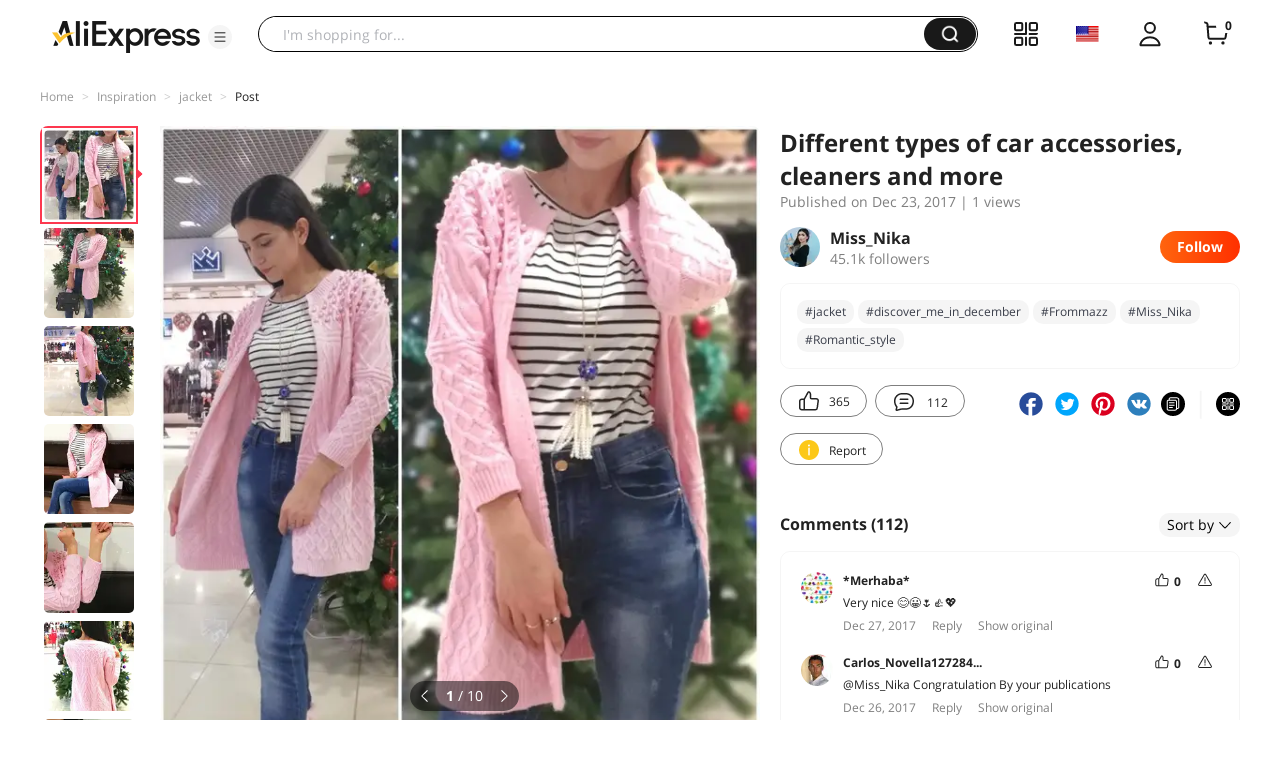

--- FILE ---
content_type: text/html;charset=UTF-8
request_url: https://star.aliexpress.com/post/4000001139606299.html
body_size: 18824
content:

<!DOCTYPE html><html lang="en"><head><meta name="viewport" content="width=device-width, initial-scale=1.0, minimum-scale=1.0"/><meta name="aplus-exinfo" content="pid=Gnd8nt&amp;site=ae"/><meta name="data-spm" id="dataSpmAId" content="a2g0o"/><meta name="aplus-waiting" content="500"/><meta name="aplus-auto-exp-visible" content="0.2"/><meta name="aplus-auto-exp-duration" content="500"/><meta name="aplus-auto-exp" content="[{&#x27;logkey&#x27;:&#x27;/ae.pc_ctr.statweb_ae_ctr&#x27;,&#x27;tag&#x27;:&#x27;span&#x27;,&#x27;filter&#x27;:&#x27;data-exp-s&#x27;,&#x27;pkgSize&#x27;:10,&#x27;props&#x27;: [&#x27;st_page_id&#x27;,&#x27;ae_project_id&#x27;,&#x27;exp_page&#x27;,&#x27;exp_page_area&#x27;,&#x27;exp_type&#x27;,&#x27;exp_condition&#x27;,&#x27;exp_product&#x27;,&#x27;exp_attribute&#x27;,&#x27;exp_result_cnt&#x27;, &#x27;data-exp-s&#x27;, &#x27;ae_trace&#x27;, &#x27;biz_code&#x27;, &#x27;data-spm-anchor-id&#x27;]},
          {&#x27;logkey&#x27;:&#x27;/ae.pc_ctr.statweb_ae_ctr&#x27;,&#x27;tag&#x27;:&#x27;div&#x27;,&#x27;filter&#x27;:&#x27;data-exp-s&#x27;,&#x27;pkgSize&#x27;:10,&#x27;props&#x27;: [&#x27;st_page_id&#x27;,&#x27;ae_project_id&#x27;,&#x27;exp_page&#x27;,&#x27;exp_page_area&#x27;,&#x27;exp_type&#x27;,&#x27;exp_condition&#x27;,&#x27;exp_product&#x27;,&#x27;exp_attribute&#x27;,&#x27;exp_result_cnt&#x27;, &#x27;data-exp-s&#x27;, &#x27;ae_trace&#x27;, &#x27;biz_code&#x27;, &#x27;data-spm-anchor-id&#x27;]},
          {&#x27;logkey&#x27;:&#x27;/ae.pc_ctr.statweb_ae_ctr&#x27;,&#x27;tag&#x27;:&#x27;a&#x27;,&#x27;filter&#x27;:&#x27;data-exp-s&#x27;,&#x27;pkgSize&#x27;:10,&#x27;props&#x27;: [&#x27;st_page_id&#x27;,&#x27;ae_project_id&#x27;,&#x27;exp_page&#x27;,&#x27;exp_page_area&#x27;,&#x27;exp_type&#x27;,&#x27;exp_condition&#x27;,&#x27;exp_product&#x27;,&#x27;exp_attribute&#x27;,&#x27;exp_result_cnt&#x27;, &#x27;data-exp-s&#x27;, &#x27;ae_trace&#x27;, &#x27;biz_code&#x27;, &#x27;data-spm-anchor-id&#x27;]}
        ]"/><meta name="aplus-auto-clk" content="[
            {&#x27;logkey&#x27;:&#x27;/ae.pc_click.statweb_ae_click&#x27;,&#x27;tag&#x27;:&#x27;a&#x27;,&#x27;filter&#x27;:&#x27;data-clk&#x27;,&#x27;props&#x27;:[&#x27;st_page_id&#x27;,&#x27;ae_project_id&#x27;,&#x27;ae_page_type&#x27;,&#x27;ae_page_area&#x27;,&#x27;ae_button_type&#x27;,&#x27;ae_click_behavior&#x27;,&#x27;ae_object_type&#x27;,&#x27;ae_object_value&#x27;, &#x27;ae_trace&#x27;, &#x27;biz_code&#x27;]},
            {&#x27;logkey&#x27;:&#x27;/ae.pc_click.statweb_ae_click&#x27;,&#x27;tag&#x27;:&#x27;div&#x27;,&#x27;filter&#x27;:&#x27;data-clk&#x27;,&#x27;props&#x27;:[&#x27;st_page_id&#x27;,&#x27;ae_project_id&#x27;,&#x27;ae_page_type&#x27;,&#x27;ae_page_area&#x27;,&#x27;ae_button_type&#x27;,&#x27;ae_click_behavior&#x27;,&#x27;ae_object_type&#x27;,&#x27;ae_object_value&#x27;, &#x27;ae_trace&#x27;, &#x27;biz_code&#x27;]},
            {&#x27;logkey&#x27;:&#x27;/ae.pc_click.statweb_ae_click&#x27;,&#x27;tag&#x27;:&#x27;span&#x27;,&#x27;filter&#x27;:&#x27;data-clk&#x27;,&#x27;props&#x27;:[&#x27;st_page_id&#x27;,&#x27;ae_project_id&#x27;,&#x27;ae_page_type&#x27;,&#x27;ae_page_area&#x27;,&#x27;ae_button_type&#x27;,&#x27;ae_click_behavior&#x27;,&#x27;ae_object_type&#x27;,&#x27;ae_object_value&#x27;, &#x27;ae_trace&#x27;, &#x27;biz_code&#x27;]},
          ]"/><link rel="preconnect dns-prefetch" href="//acs.aliexpress.com"/><link rel="preconnect dns-prefetch" href="//fourier.taobao.com"/><link rel="preconnect dns-prefetch" href="//assets.alicdn.com"/><link rel="preconnect dns-prefetch" href="//g.alicdn.com"/><link rel="preconnect dns-prefetch" href="//ae01.alicdn.com"/><link rel="preconnect dns-prefetch" href="//gj.mmstat.com"/><link rel="preconnect dns-prefetch" href="//sc01.alicdn.com"/><link rel="preconnect dns-prefetch" href="//s.alicdn.com"/><link rel="preconnect dns-prefetch" href="//ae.mmstat.com"/>
      <title>Different types of car accessories, cleaners and more | AliExpress Inspiration</title>
      <meta name="title" content="Different types of car accessories, cleaners and more | AliExpress Inspiration"/>
      
      <meta name="keywords" content="#jacket,#discover_me_in_december,#Frommazz,#women,#enjoy_fur,#Miss_Nika,#Romantic_style"/>
      <meta property="og:type" content="article"/>
      <meta property="og:url" content="https://star.aliexpress.com/post/4000001139606299.html?type=1"/>
      <meta property="og:title" content="Different types of car accessories, cleaners and more | AliExpress Inspiration"/>
      <meta property="og:image" content="" height="" width=""/>
      
      <link rel="canonical" href="https://star.aliexpress.com/post/4000001139606299.html?type=1" />
      <meta name="robots" content="all" />
    <script>(function p(e=!0,t){window._page_config_={loader:{aplus:!0,gdpr:!1}},window._msite_header_config_={diaplays:["BackOrEmpty","CategoryMore","LargeLogo"],actions:["SearchIcon","Account","Shop"]}})(false, {"env":"prod","locale":"en_US","lang":"en","basePath":"ae-dida/content-post2","pathname":"/post/4000001139606299.html","host":"star.aliexpress.com","query":{},"platform":"pc","params":{},"grayRate":80,"crawler":false});</script><meta property="ae:reload_path" content=""/><link rel="stylesheet" type="text/css" href="//assets.aliexpress-media.com/g/ae-dida/content-post2/3.1.3/index.css" crossorigin="anonymous"/><script>window._dida_config_ = {"pageVersion":"29e275bc762c6cb82ad9b811e8b53f26","pageName":"content-post2","data":{}};/*!-->init-data-start--*/
window._dida_config_._init_data_= { data: {"hierarchy":{"root":"root","structure":{"root":["SeoPostDetailsModel_3236","appEnter_3235","SeoPostRecommendModel_3434"]}},"data":{"root":{"id":0,"type":"root","fields":{"response":{"seoMetaTagVO":{"keywords":"#jacket,#discover_me_in_december,#Frommazz,#women,#enjoy_fur,#Miss_Nika,#Romantic_style","title":"Different types of car accessories, cleaners and more | AliExpress Inspiration","class":"com.aliexpress.ugcopen.vo.label.SeoMetaTagVO"},"memberseq":712576299,"subPostVOList":[{"type":1,"imageMediaVO":{"bigImageUrl":"https://ae-pic-a1.aliexpress-media.com/kf/UTB87vlIqtoSdeJk43Owq6ya4XXan.jpg","imageUrl":"https://ae-pic-a1.aliexpress-media.com/kf/UTB87vlIqtoSdeJk43Owq6ya4XXan.jpg","width":1000,"class":"com.aliexpress.ugcopen.vo.ImageMediaVO","height":1000},"rank":0,"class":"com.aliexpress.ugcopen.vo.SubPostVO"},{"type":0,"textMediaVO":{"translatedContent":"Warm, knitted cardigan with pearls#Frommazz\n\nCardigan is very high quality.\nIt is warm and cozy.\nKnitted computer.\nMaterial: acrylic.\n\nThere were labels and tags on the cardigan with the frommazz logo and recommendations for the care of the cardigan.\nCardigan is recommended to wash by hand.\n\nKnitting is very interesting and different, it does not look boring.\nOn the upper part of the chest of pearls painted in color cardigan, they are also hammered, on rivets and hold very tightly.\nCardigan without fasteners and pocket.\n\nThe seams are all neat, nothing sticks out anywhere.\nI got a cardigan about a month ago.\nFor all the time socks for a month several times, from the inside of the cardigan, on one part there were spools, as it is knitted, and should be.\n\nCardigan liked several girls and wanted to buy and myself such.\nAsked to share a link to the goods, but after receiving the goods, they are already over from the seller.\n\nToday i accidentally noticed that the product is again in stock and in small quantities and decided to quickly write a review while in stock.\nFor some reason, there are few of them.\nThere are 2 more colors: gray and white.\nThe Size Of The single.\n\nOn my parameters 90-66-90, height 167 cm, sits very well.\nSleeves, like all a little short, but i'm already used to such a length.\nSuitable for 3 more sizes.\n\nThe length of the cardigan is 82 cm.\nSleeves from the neck-61 cm.\n\nDelivery took a month.\nTrack number tracked.\nShipping service: china post registered air mail.\nPacked in pe bag + postal🛍\nThere was a little smell of yarn, which immediately ventilated.\n\nPrice 952р.\nSold By 4.\nIn desires 86.\nGrade 5.0\n\nThank you all for your attention and your time!\nI will be very grateful for like!\nBest regards,#Miss_Nika😘😘😘\n#discover_me_in_december","class":"com.aliexpress.ugcopen.vo.TextMediaVO","content":"Теплый, вязаный кардиган с жемчугами #Frommazz\n\nКардиган очень качественный.\nВ нем тепло и уютно.\nВязка компьютерная. \nМатериал: Акрил. \n\nНа кардигане имелись этикетки и бирки с логотипом фирмы FROMMAZZ и рекомендациями по уходу за кардиганом. \nКардиган рекомендуют стирать вручную.\n\nВязка очень интересная и разная, не скучно смотрится. \nНа верхней части груди жемчуженки покрашенные в цвет кардиган, они же забитые, на заклепках и держатся очень крепко. \nКардиган без застежек и карман. \n\nШвы все аккуратные, нигде ничего не торчит.\nПолучила я кардиган примерно месяц назад.\nЗа все время носки в течении месяца по несколько раз, изнутри кардигана, на одной части появились катышки, так как он вязаный, так и должно быть.\n\nКардиган понравился нескольким девушкам и хотела купить и себе такие. \nПросили поделиться ссылкой на товар, но после получения товара, у продавца они уже закончились.\n\nСегодня случайно заметила, что товар снова в наличии и в небольших количествах и решила быстро написать обзор, пока в наличии.\nПочему-то мало их.\nВ наличии еще 2 цвета : серый и белый.\nРазмер единый.\n\nНа мои параметры 90-66-90, рост 167см, сидит очень хорошо.\nРукава, как и у всех немного короткие, но я уже привыкла к такой длине.\nПодойдет еще на 3 размера.\n\nДлина кардигана - 82 см. \nРукава от горловины - 61 см.\n\nДоставка заняла месяц. \nТрек-номер отслеживался. \nСлужба доставки: China Post Registered Air Mail. \nУпакован был в полиэтиновый пакет + почтовый 🛍\nПрисутствовал немного запаха пряжи, который сразу проветрился. \n\nЦена 952р.\nПродано 4.\nВ желаниях 86.\nОценка 5.0\n\nВсем спасибо за внимание и уделенное время!\nБуду очень благодарна за лайк!\nС уважением, #Miss_Nika 😘 😘 😘\n#discover_me_in_december    "},"rank":0,"class":"com.aliexpress.ugcopen.vo.SubPostVO"},{"type":1,"imageMediaVO":{"bigImageUrl":"https://ae-pic-a1.aliexpress-media.com/kf/UTB8LD_KqODEXKJk43Oqq6Az3XXag.jpg","imageUrl":"https://ae-pic-a1.aliexpress-media.com/kf/UTB8LD_KqODEXKJk43Oqq6Az3XXag.jpg","width":1000,"class":"com.aliexpress.ugcopen.vo.ImageMediaVO","height":1000},"rank":0,"class":"com.aliexpress.ugcopen.vo.SubPostVO"},{"type":1,"imageMediaVO":{"bigImageUrl":"https://ae-pic-a1.aliexpress-media.com/kf/UTB86N8zqwQydeJk43PUq6AyQpXaY.jpg","imageUrl":"https://ae-pic-a1.aliexpress-media.com/kf/UTB86N8zqwQydeJk43PUq6AyQpXaY.jpg","width":1000,"class":"com.aliexpress.ugcopen.vo.ImageMediaVO","height":1000},"rank":0,"class":"com.aliexpress.ugcopen.vo.SubPostVO"},{"type":1,"imageMediaVO":{"bigImageUrl":"https://ae-pic-a1.aliexpress-media.com/kf/UTB8gk6OqGrFXKJk43Ovq6ybnpXai.jpg","imageUrl":"https://ae-pic-a1.aliexpress-media.com/kf/UTB8gk6OqGrFXKJk43Ovq6ybnpXai.jpg","width":1000,"class":"com.aliexpress.ugcopen.vo.ImageMediaVO","height":1000},"rank":0,"class":"com.aliexpress.ugcopen.vo.SubPostVO"},{"type":1,"imageMediaVO":{"bigImageUrl":"https://ae-pic-a1.aliexpress-media.com/kf/UTB8hovTqNHEXKJk43Jeq6yeeXXaS.jpg","imageUrl":"https://ae-pic-a1.aliexpress-media.com/kf/UTB8hovTqNHEXKJk43Jeq6yeeXXaS.jpg","width":1000,"class":"com.aliexpress.ugcopen.vo.ImageMediaVO","height":1001},"rank":0,"class":"com.aliexpress.ugcopen.vo.SubPostVO"},{"type":1,"imageMediaVO":{"bigImageUrl":"https://ae-pic-a1.aliexpress-media.com/kf/UTB8EX3ypOaMiuJk43PTq6ySmXXaW.jpg","imageUrl":"https://ae-pic-a1.aliexpress-media.com/kf/UTB8EX3ypOaMiuJk43PTq6ySmXXaW.jpg","width":1000,"class":"com.aliexpress.ugcopen.vo.ImageMediaVO","height":1000},"rank":0,"class":"com.aliexpress.ugcopen.vo.SubPostVO"},{"type":1,"imageMediaVO":{"bigImageUrl":"https://ae-pic-a1.aliexpress-media.com/kf/UTB82.rKqODEXKJk43Oqq6Az3XXaW.jpg","imageUrl":"https://ae-pic-a1.aliexpress-media.com/kf/UTB82.rKqODEXKJk43Oqq6Az3XXaW.jpg","width":1000,"class":"com.aliexpress.ugcopen.vo.ImageMediaVO","height":1000},"rank":0,"class":"com.aliexpress.ugcopen.vo.SubPostVO"},{"type":1,"imageMediaVO":{"bigImageUrl":"https://ae-pic-a1.aliexpress-media.com/kf/UTB8A2RIqtoSdeJk43Owq6ya4XXai.jpg","imageUrl":"https://ae-pic-a1.aliexpress-media.com/kf/UTB8A2RIqtoSdeJk43Owq6ya4XXai.jpg","width":1000,"class":"com.aliexpress.ugcopen.vo.ImageMediaVO","height":1000},"rank":0,"class":"com.aliexpress.ugcopen.vo.SubPostVO"},{"type":1,"imageMediaVO":{"bigImageUrl":"https://ae-pic-a1.aliexpress-media.com/kf/UTB8BlrOqGrFXKJk43Ovq6ybnpXap.jpg","imageUrl":"https://ae-pic-a1.aliexpress-media.com/kf/UTB8BlrOqGrFXKJk43Ovq6ybnpXap.jpg","width":1000,"class":"com.aliexpress.ugcopen.vo.ImageMediaVO","height":1001},"rank":0,"class":"com.aliexpress.ugcopen.vo.SubPostVO"},{"type":1,"imageMediaVO":{"bigImageUrl":"https://ae-pic-a1.aliexpress-media.com/kf/UTB8HG_UqFfFXKJk43Otq6xIPFXa5.jpg","imageUrl":"https://ae-pic-a1.aliexpress-media.com/kf/UTB8HG_UqFfFXKJk43Otq6xIPFXa5.jpg","width":1000,"class":"com.aliexpress.ugcopen.vo.ImageMediaVO","height":1000},"rank":0,"class":"com.aliexpress.ugcopen.vo.SubPostVO"}],"likeCount":365,"features":{},"supportShare":true,"viewCountText":"1 views","postId":4000001139606299,"commentCount":112,"mediaMaxHeight":1001,"likeCountText":"365","likeByMe":false,"themeIds":"1","shareUrl":"aecmd://webapp/share?url=https%3A%2F%2Fstar.aliexpress.com%2Fpost%2F4000001139606299%3Ftype%3D1%26detailStyle%3D1\u0026useCustomType=2\u0026bizType=FeedPostDetail\u0026spreadType=images\u0026title=See more shopping ideas on Feed\n#Aliexpressfeed\u0026content=See more shopping ideas on Feed\n#Aliexpressfeed\u0026imageUrl=UTB87vlIqtoSdeJk43Owq6ya4XXan.jpg","commentVOList":[{"createtime":1514372566927,"commenterMember":{"country":"TR","gender":"MALE","class":"com.aliexpress.ugcopen.vo.MemberSnapshotVO","memberCode":"j3oGRxO7yk0J5Dy","memberSeq":0,"nickName":"*Merhaba*","avatar":"https://ae-pic-a1.aliexpress-media.com/kf/U7ff4f7ccc31046f98e37881d7b7483c9G.jpg"},"likeCount":0,"likeCountText":"","likeByMe":false,"beReplyNickname":"","referId":4000001139606299,"beReplyCommentid":0,"transContent":"Very nice 😊😀🌷👍💖","canDelete":false,"comment":"Çok güzel 😊😀🌷👍💖","id":50055819385,"beReplyMemberCode":"ebQZjYJ2eWA84Eq","class":"com.aliexpress.ugcopen.vo.CommentVO","status":0},{"createtime":1514298617948,"commenterMember":{"country":"ES","gender":"MALE","class":"com.aliexpress.ugcopen.vo.MemberSnapshotVO","memberCode":"3RXlW8PZjaXWr7q","memberSeq":0,"nickName":"Carlos_Novella127284437","avatar":"https://ae-pic-a1.aliexpress-media.com/kf/UT8SvUKXvlaXXagOFbXu.jpg"},"likeCount":0,"likeCountText":"","likeByMe":false,"beReplyNickname":"Miss_Nika","referId":4000001139606299,"beReplyCommentid":4000000529499,"transContent":"Congratulation By your publications","canDelete":false,"comment":"Enhorabuena por tus publicaciones","id":2000013262233,"beReplyMemberCode":"KzOw42AYx3aWR2M","class":"com.aliexpress.ugcopen.vo.CommentVO","status":0},{"createtime":1514201480843,"commenterMember":{"country":"RU","gender":"FEMALE","class":"com.aliexpress.ugcopen.vo.MemberSnapshotVO","memberCode":"KzOw42AYx3aWR2M","memberSeq":0,"nickName":"Miss_Nika","avatar":"https://ae-pic-a1.aliexpress-media.com/kf/Aa82c4f611a6742c6a11dd5a044ba53b6C.jpg"},"likeCount":0,"likeCountText":"","likeByMe":false,"beReplyNickname":"Malusya.mal","referId":4000001139606299,"beReplyCommentid":15449904,"transContent":"😚 thank you","canDelete":false,"comment":"Спасибо 😚  ","id":4000000529499,"beReplyMemberCode":"6QAJbjajZx1JpyY","class":"com.aliexpress.ugcopen.vo.CommentVO","status":0},{"createtime":1514190503802,"commenterMember":{"country":"RU","class":"com.aliexpress.ugcopen.vo.MemberSnapshotVO","memberCode":"3Zewqx3L3oyJqN7","memberSeq":0,"nickName":"LizОk","avatar":"https://ae-pic-a1.aliexpress-media.com/kf/S7bbacb8337064b989bcfd6d37a831993q.jpg"},"likeCount":0,"likeCountText":"","likeByMe":false,"beReplyNickname":"","referId":4000001139606299,"beReplyCommentid":0,"transContent":"Other just bought www. aiíexpress. com/store/1814312\nDue to the discount 50% = turned распродажей when buying 5 coupon plus this and 5.01","canDelete":false,"comment":"Только что купила другом магазине www.aIíexpress.com/store/1814312\nПолучилось = скидка 50% в связи с распродажей и плюс к этому купон на 5 долларов при покупке от 5.01  ","id":15444889,"beReplyMemberCode":"ebQZjYJ2eWA84Eq","class":"com.aliexpress.ugcopen.vo.CommentVO","status":0},{"createtime":1514201445393,"commenterMember":{"country":"RU","gender":"FEMALE","class":"com.aliexpress.ugcopen.vo.MemberSnapshotVO","memberCode":"KzOw42AYx3aWR2M","memberSeq":0,"nickName":"Miss_Nika","avatar":"https://ae-pic-a1.aliexpress-media.com/kf/Aa82c4f611a6742c6a11dd5a044ba53b6C.jpg"},"likeCount":0,"likeCountText":"","likeByMe":false,"beReplyNickname":"Malusya.mal","referId":4000001139606299,"beReplyCommentid":15449904,"transContent":"Exactly 😀 ахах 😋","canDelete":false,"comment":"Ахах😀точно 😋  ","id":4000000478412,"beReplyMemberCode":"6QAJbjajZx1JpyY","class":"com.aliexpress.ugcopen.vo.CommentVO","status":0},{"createtime":1514201412885,"commenterMember":{"country":"RU","gender":"FEMALE","class":"com.aliexpress.ugcopen.vo.MemberSnapshotVO","memberCode":"KzOw42AYx3aWR2M","memberSeq":0,"nickName":"Miss_Nika","avatar":"https://ae-pic-a1.aliexpress-media.com/kf/Aa82c4f611a6742c6a11dd5a044ba53b6C.jpg"},"likeCount":0,"likeCountText":"","likeByMe":false,"beReplyNickname":"38Kayseri","referId":4000001139606299,"beReplyCommentid":50055501656,"transContent":"Thank you so much in ederim☺️☺️☺️","canDelete":false,"comment":"çok teşekkür ederim☺️☺️☺️  ","id":4000000534534,"beReplyMemberCode":"Rl5JAoVQo7AG1Y0","class":"com.aliexpress.ugcopen.vo.CommentVO","status":0},{"createtime":1514201380079,"commenterMember":{"country":"RU","gender":"FEMALE","class":"com.aliexpress.ugcopen.vo.MemberSnapshotVO","memberCode":"KzOw42AYx3aWR2M","memberSeq":0,"nickName":"Miss_Nika","avatar":"https://ae-pic-a1.aliexpress-media.com/kf/Aa82c4f611a6742c6a11dd5a044ba53b6C.jpg"},"likeCount":0,"likeCountText":"","likeByMe":false,"beReplyNickname":"~LesnayaNimfa~","referId":4000001139606299,"beReplyCommentid":15449892,"transContent":"🤗 thank you","canDelete":false,"comment":"Спасибо 🤗  ","id":4000000534532,"beReplyMemberCode":"mylGL7o2dV6w6Zg","class":"com.aliexpress.ugcopen.vo.CommentVO","status":0},{"createtime":1514201311826,"commenterMember":{"country":"RU","gender":"FEMALE","class":"com.aliexpress.ugcopen.vo.MemberSnapshotVO","memberCode":"KzOw42AYx3aWR2M","memberSeq":0,"nickName":"Miss_Nika","avatar":"https://ae-pic-a1.aliexpress-media.com/kf/Aa82c4f611a6742c6a11dd5a044ba53b6C.jpg"},"likeCount":0,"likeCountText":"","likeByMe":false,"beReplyNickname":"H.Belle","referId":4000001139606299,"beReplyCommentid":15081794,"transContent":"💋 thank you","canDelete":false,"comment":"Спасибо 💋  ","id":4000000524592,"beReplyMemberCode":"M3ZewqV9MqDGqN7","class":"com.aliexpress.ugcopen.vo.CommentVO","status":0},{"createtime":1514181053321,"commenterMember":{"country":"RU","gender":"FEMALE","class":"com.aliexpress.ugcopen.vo.MemberSnapshotVO","memberCode":"6QAJbjajZx1JpyY","memberSeq":0,"nickName":"Malusya.mal","avatar":"https://ae-pic-a1.aliexpress-media.com/kf/UTB8KAvwO4HEXKJk43Jeq6yeeXXa8.jpg"},"likeCount":0,"likeCountText":"","likeByMe":false,"beReplyNickname":"","referId":4000001139606299,"beReplyCommentid":0,"transContent":"Such a delicate!\nGood reason, blonde pink only that, it goes us less))","canDelete":false,"comment":"Такой нежный!\nЗря говорят, что розовый только для блондинок, нам он идет не меньше))  ","id":15449904,"beReplyMemberCode":"ebQZjYJ2eWA84Eq","class":"com.aliexpress.ugcopen.vo.CommentVO","status":0},{"createtime":1514178194447,"commenterMember":{"country":"TR","gender":"MALE","class":"com.aliexpress.ugcopen.vo.MemberSnapshotVO","memberCode":"Rl5JAoVQo7AG1Y0","memberSeq":0,"nickName":"38Kayseri","avatar":"https://ae-pic-a1.aliexpress-media.com/kf/UTB8g2S6mpPJXKJkSahVq6xyzFXax.jpg"},"likeCount":0,"likeCountText":"","likeByMe":false,"beReplyNickname":"","referId":4000001139606299,"beReplyCommentid":0,"transContent":"Pictures very beautiful","canDelete":false,"comment":"Resimlerin çok güzel","id":50055501656,"beReplyMemberCode":"ebQZjYJ2eWA84Eq","class":"com.aliexpress.ugcopen.vo.CommentVO","status":0}],"hashTagList":["#jacket","#discover_me_in_december","#Frommazz","#women","#enjoy_fur","#Miss_Nika","#Romantic_style"],"status":0,"hashTagMap":{"#jacket":"11426","#discover_me_in_december":"505012","#Frommazz":"563690","#women":"null","#enjoy_fur":"null","#Miss_Nika":"50001622220","#Romantic_style":"589752"},"relatedHashTagList":[{"hashtagId":567125,"detailUrl":"https://star.aliexpress.com/hashtag/567125.html","class":"com.aliexpress.ugcopen.vo.PostHashtagVO","hashtag":"#fashionlook"},{"hashtagId":573784,"detailUrl":"https://star.aliexpress.com/hashtag/573784.html","class":"com.aliexpress.ugcopen.vo.PostHashtagVO","hashtag":"#health"},{"hashtagId":419456,"detailUrl":"https://star.aliexpress.com/hashtag/419456.html","class":"com.aliexpress.ugcopen.vo.PostHashtagVO","hashtag":"#lovefashion"},{"hashtagId":484200,"detailUrl":"https://star.aliexpress.com/hashtag/484200.html","class":"com.aliexpress.ugcopen.vo.PostHashtagVO","hashtag":"#mamapost"},{"hashtagId":240202,"detailUrl":"https://star.aliexpress.com/hashtag/240202.html","class":"com.aliexpress.ugcopen.vo.PostHashtagVO","hashtag":"#my_fashion"},{"hashtagId":2667,"detailUrl":"https://star.aliexpress.com/hashtag/2667.html","class":"com.aliexpress.ugcopen.vo.PostHashtagVO","hashtag":"#quality"},{"hashtagId":280241,"detailUrl":"https://star.aliexpress.com/hashtag/280241.html","class":"com.aliexpress.ugcopen.vo.PostHashtagVO","hashtag":"#RECOMMENDED"},{"hashtagId":439510,"detailUrl":"https://star.aliexpress.com/hashtag/439510.html","class":"com.aliexpress.ugcopen.vo.PostHashtagVO","hashtag":"#cosmetics"},{"hashtagId":50001375083,"detailUrl":"https://star.aliexpress.com/hashtag/50001375083.html","class":"com.aliexpress.ugcopen.vo.PostHashtagVO","hashtag":"#s925"},{"hashtagId":591757,"detailUrl":"https://star.aliexpress.com/hashtag/591757.html","class":"com.aliexpress.ugcopen.vo.PostHashtagVO","hashtag":"#fashion "},{"hashtagId":428195,"detailUrl":"https://star.aliexpress.com/hashtag/428195.html","class":"com.aliexpress.ugcopen.vo.PostHashtagVO","hashtag":"#kids"},{"hashtagId":508760,"detailUrl":"https://star.aliexpress.com/hashtag/508760.html","class":"com.aliexpress.ugcopen.vo.PostHashtagVO","hashtag":"#MakeUp"},{"hashtagId":294006,"detailUrl":"https://star.aliexpress.com/hashtag/294006.html","class":"com.aliexpress.ugcopen.vo.PostHashtagVO","hashtag":"autumn"},{"hashtagId":6000013788004,"detailUrl":"https://star.aliexpress.com/hashtag/6000013788004.html","class":"com.aliexpress.ugcopen.vo.PostHashtagVO","hashtag":"homehacks "},{"hashtagId":451528,"detailUrl":"https://star.aliexpress.com/hashtag/451528.html","class":"com.aliexpress.ugcopen.vo.PostHashtagVO","hashtag":"#summer_look"},{"hashtagId":513578,"detailUrl":"https://star.aliexpress.com/hashtag/513578.html","class":"com.aliexpress.ugcopen.vo.PostHashtagVO","hashtag":"#watches"},{"hashtagId":568836,"detailUrl":"https://star.aliexpress.com/hashtag/568836.html","class":"com.aliexpress.ugcopen.vo.PostHashtagVO","hashtag":"#aliexpress"},{"hashtagId":566122,"detailUrl":"https://star.aliexpress.com/hashtag/566122.html","class":"com.aliexpress.ugcopen.vo.PostHashtagVO","hashtag":"#aliexpress."},{"hashtagId":417797,"detailUrl":"https://star.aliexpress.com/hashtag/417797.html","class":"com.aliexpress.ugcopen.vo.PostHashtagVO","hashtag":"#beauty_care"},{"hashtagId":439460,"detailUrl":"https://star.aliexpress.com/hashtag/439460.html","class":"com.aliexpress.ugcopen.vo.PostHashtagVO","hashtag":"#brush"},{"hashtagId":8000003465018,"detailUrl":"https://star.aliexpress.com/hashtag/8000003465018.html","class":"com.aliexpress.ugcopen.vo.PostHashtagVO","hashtag":"SurprisingShoppingIdeas"},{"hashtagId":436723,"detailUrl":"https://star.aliexpress.com/hashtag/436723.html","class":"com.aliexpress.ugcopen.vo.PostHashtagVO","hashtag":"#bodycon"},{"hashtagId":437070,"detailUrl":"https://star.aliexpress.com/hashtag/437070.html","class":"com.aliexpress.ugcopen.vo.PostHashtagVO","hashtag":"#daily_look,"},{"hashtagId":50001366535,"detailUrl":"https://star.aliexpress.com/hashtag/50001366535.html","class":"com.aliexpress.ugcopen.vo.PostHashtagVO","hashtag":"#daybyday"},{"hashtagId":507724,"detailUrl":"https://star.aliexpress.com/hashtag/507724.html","class":"com.aliexpress.ugcopen.vo.PostHashtagVO","hashtag":"#dresstoimpress"},{"hashtagId":505431,"detailUrl":"https://star.aliexpress.com/hashtag/505431.html","class":"com.aliexpress.ugcopen.vo.PostHashtagVO","hashtag":"#good"},{"hashtagId":418891,"detailUrl":"https://star.aliexpress.com/hashtag/418891.html","class":"com.aliexpress.ugcopen.vo.PostHashtagVO","hashtag":"#good_buy"},{"hashtagId":428028,"detailUrl":"https://star.aliexpress.com/hashtag/428028.html","class":"com.aliexpress.ugcopen.vo.PostHashtagVO","hashtag":"#hoodie"},{"hashtagId":505803,"detailUrl":"https://star.aliexpress.com/hashtag/505803.html","class":"com.aliexpress.ugcopen.vo.PostHashtagVO","hashtag":"#kid"},{"hashtagId":440696,"detailUrl":"https://star.aliexpress.com/hashtag/440696.html","class":"com.aliexpress.ugcopen.vo.PostHashtagVO","hashtag":"#lips"}],"detailStyle":1,"title":"Different types of car accessories, cleaners and more","locale":"ru_RU","commentCountText":"112","repostCount":0,"viewCount":1,"inverseFeedback":{"reportUrl":"https://m.aliexpress.com/p/complaint-center/index.html#/complaint/reportContent_notlogin?reportType=FEED\u0026feedId=4000001139606299\u0026_lang=en_US","class":"com.aliexpress.ugcopen.vo.InverseFeedbackVO"},"repostCountText":"","postAuthorVO":{"followedByMe":false,"nickName":"Miss_Nika","memberSnapshotVO":{"country":"RU","gender":"F","fansCount":45138,"followedByMe":false,"class":"com.aliexpress.ugcopen.vo.MemberSnapshotVO","memberCode":"KzOw42AYx3aWR2M","memberSeq":0,"nickName":"Miss_Nika","avatar":"https://ae-pic-a1.aliexpress-media.com/kf/Aa82c4f611a6742c6a11dd5a044ba53b6C.jpg"},"followCountText":"45.1k followers","avatar":"https://ae-pic-a1.aliexpress-media.com/kf/Aa82c4f611a6742c6a11dd5a044ba53b6C.jpg","userType":10,"class":"com.aliexpress.ugcopen.vo.AuthorVO"},"apptype":1,"commentNextStartRowkey":"1","localeGroup":"ru","createTime":1514024190000,"costTime":1375,"crawler":false},"seoLabels":"\n      \u003ctitle\u003eDifferent types of car accessories, cleaners and more | AliExpress Inspiration\u003c/title\u003e\n      \u003cmeta name=\"title\" content=\"Different types of car accessories, cleaners and more | AliExpress Inspiration\"/\u003e\n      \n      \u003cmeta name=\"keywords\" content=\"#jacket,#discover_me_in_december,#Frommazz,#women,#enjoy_fur,#Miss_Nika,#Romantic_style\"/\u003e\n      \u003cmeta property=\"og:type\" content=\"article\"/\u003e\n      \u003cmeta property=\"og:url\" content=\"https://star.aliexpress.com/post/4000001139606299.html?type=1\"/\u003e\n      \u003cmeta property=\"og:title\" content=\"Different types of car accessories, cleaners and more | AliExpress Inspiration\"/\u003e\n      \u003cmeta property=\"og:image\" content=\"\" height=\"\" width=\"\"/\u003e\n      \n      \u003clink rel=\"canonical\" href=\"https://star.aliexpress.com/post/4000001139606299.html?type=1\" /\u003e\n      \u003cmeta name=\"robots\" content=\"all\" /\u003e\n    ","preloadImageLink":""}},"SeoPostDetailsModel_3236":{"id":3236,"type":"SeoPostDetailsModel","fields":{"response":{"seoMetaTagVO":{"keywords":"#jacket,#discover_me_in_december,#Frommazz,#women,#enjoy_fur,#Miss_Nika,#Romantic_style","title":"Different types of car accessories, cleaners and more | AliExpress Inspiration","class":"com.aliexpress.ugcopen.vo.label.SeoMetaTagVO"},"memberseq":712576299,"subPostVOList":[{"type":1,"imageMediaVO":{"bigImageUrl":"https://ae-pic-a1.aliexpress-media.com/kf/UTB87vlIqtoSdeJk43Owq6ya4XXan.jpg","imageUrl":"https://ae-pic-a1.aliexpress-media.com/kf/UTB87vlIqtoSdeJk43Owq6ya4XXan.jpg","width":1000,"class":"com.aliexpress.ugcopen.vo.ImageMediaVO","height":1000},"rank":0,"class":"com.aliexpress.ugcopen.vo.SubPostVO"},{"type":0,"textMediaVO":{"translatedContent":"Warm, knitted cardigan with pearls#Frommazz\n\nCardigan is very high quality.\nIt is warm and cozy.\nKnitted computer.\nMaterial: acrylic.\n\nThere were labels and tags on the cardigan with the frommazz logo and recommendations for the care of the cardigan.\nCardigan is recommended to wash by hand.\n\nKnitting is very interesting and different, it does not look boring.\nOn the upper part of the chest of pearls painted in color cardigan, they are also hammered, on rivets and hold very tightly.\nCardigan without fasteners and pocket.\n\nThe seams are all neat, nothing sticks out anywhere.\nI got a cardigan about a month ago.\nFor all the time socks for a month several times, from the inside of the cardigan, on one part there were spools, as it is knitted, and should be.\n\nCardigan liked several girls and wanted to buy and myself such.\nAsked to share a link to the goods, but after receiving the goods, they are already over from the seller.\n\nToday i accidentally noticed that the product is again in stock and in small quantities and decided to quickly write a review while in stock.\nFor some reason, there are few of them.\nThere are 2 more colors: gray and white.\nThe Size Of The single.\n\nOn my parameters 90-66-90, height 167 cm, sits very well.\nSleeves, like all a little short, but i'm already used to such a length.\nSuitable for 3 more sizes.\n\nThe length of the cardigan is 82 cm.\nSleeves from the neck-61 cm.\n\nDelivery took a month.\nTrack number tracked.\nShipping service: china post registered air mail.\nPacked in pe bag + postal🛍\nThere was a little smell of yarn, which immediately ventilated.\n\nPrice 952р.\nSold By 4.\nIn desires 86.\nGrade 5.0\n\nThank you all for your attention and your time!\nI will be very grateful for like!\nBest regards,#Miss_Nika😘😘😘\n#discover_me_in_december","class":"com.aliexpress.ugcopen.vo.TextMediaVO","content":"Теплый, вязаный кардиган с жемчугами #Frommazz\n\nКардиган очень качественный.\nВ нем тепло и уютно.\nВязка компьютерная. \nМатериал: Акрил. \n\nНа кардигане имелись этикетки и бирки с логотипом фирмы FROMMAZZ и рекомендациями по уходу за кардиганом. \nКардиган рекомендуют стирать вручную.\n\nВязка очень интересная и разная, не скучно смотрится. \nНа верхней части груди жемчуженки покрашенные в цвет кардиган, они же забитые, на заклепках и держатся очень крепко. \nКардиган без застежек и карман. \n\nШвы все аккуратные, нигде ничего не торчит.\nПолучила я кардиган примерно месяц назад.\nЗа все время носки в течении месяца по несколько раз, изнутри кардигана, на одной части появились катышки, так как он вязаный, так и должно быть.\n\nКардиган понравился нескольким девушкам и хотела купить и себе такие. \nПросили поделиться ссылкой на товар, но после получения товара, у продавца они уже закончились.\n\nСегодня случайно заметила, что товар снова в наличии и в небольших количествах и решила быстро написать обзор, пока в наличии.\nПочему-то мало их.\nВ наличии еще 2 цвета : серый и белый.\nРазмер единый.\n\nНа мои параметры 90-66-90, рост 167см, сидит очень хорошо.\nРукава, как и у всех немного короткие, но я уже привыкла к такой длине.\nПодойдет еще на 3 размера.\n\nДлина кардигана - 82 см. \nРукава от горловины - 61 см.\n\nДоставка заняла месяц. \nТрек-номер отслеживался. \nСлужба доставки: China Post Registered Air Mail. \nУпакован был в полиэтиновый пакет + почтовый 🛍\nПрисутствовал немного запаха пряжи, который сразу проветрился. \n\nЦена 952р.\nПродано 4.\nВ желаниях 86.\nОценка 5.0\n\nВсем спасибо за внимание и уделенное время!\nБуду очень благодарна за лайк!\nС уважением, #Miss_Nika 😘 😘 😘\n#discover_me_in_december    "},"rank":0,"class":"com.aliexpress.ugcopen.vo.SubPostVO"},{"type":1,"imageMediaVO":{"bigImageUrl":"https://ae-pic-a1.aliexpress-media.com/kf/UTB8LD_KqODEXKJk43Oqq6Az3XXag.jpg","imageUrl":"https://ae-pic-a1.aliexpress-media.com/kf/UTB8LD_KqODEXKJk43Oqq6Az3XXag.jpg","width":1000,"class":"com.aliexpress.ugcopen.vo.ImageMediaVO","height":1000},"rank":0,"class":"com.aliexpress.ugcopen.vo.SubPostVO"},{"type":1,"imageMediaVO":{"bigImageUrl":"https://ae-pic-a1.aliexpress-media.com/kf/UTB86N8zqwQydeJk43PUq6AyQpXaY.jpg","imageUrl":"https://ae-pic-a1.aliexpress-media.com/kf/UTB86N8zqwQydeJk43PUq6AyQpXaY.jpg","width":1000,"class":"com.aliexpress.ugcopen.vo.ImageMediaVO","height":1000},"rank":0,"class":"com.aliexpress.ugcopen.vo.SubPostVO"},{"type":1,"imageMediaVO":{"bigImageUrl":"https://ae-pic-a1.aliexpress-media.com/kf/UTB8gk6OqGrFXKJk43Ovq6ybnpXai.jpg","imageUrl":"https://ae-pic-a1.aliexpress-media.com/kf/UTB8gk6OqGrFXKJk43Ovq6ybnpXai.jpg","width":1000,"class":"com.aliexpress.ugcopen.vo.ImageMediaVO","height":1000},"rank":0,"class":"com.aliexpress.ugcopen.vo.SubPostVO"},{"type":1,"imageMediaVO":{"bigImageUrl":"https://ae-pic-a1.aliexpress-media.com/kf/UTB8hovTqNHEXKJk43Jeq6yeeXXaS.jpg","imageUrl":"https://ae-pic-a1.aliexpress-media.com/kf/UTB8hovTqNHEXKJk43Jeq6yeeXXaS.jpg","width":1000,"class":"com.aliexpress.ugcopen.vo.ImageMediaVO","height":1001},"rank":0,"class":"com.aliexpress.ugcopen.vo.SubPostVO"},{"type":1,"imageMediaVO":{"bigImageUrl":"https://ae-pic-a1.aliexpress-media.com/kf/UTB8EX3ypOaMiuJk43PTq6ySmXXaW.jpg","imageUrl":"https://ae-pic-a1.aliexpress-media.com/kf/UTB8EX3ypOaMiuJk43PTq6ySmXXaW.jpg","width":1000,"class":"com.aliexpress.ugcopen.vo.ImageMediaVO","height":1000},"rank":0,"class":"com.aliexpress.ugcopen.vo.SubPostVO"},{"type":1,"imageMediaVO":{"bigImageUrl":"https://ae-pic-a1.aliexpress-media.com/kf/UTB82.rKqODEXKJk43Oqq6Az3XXaW.jpg","imageUrl":"https://ae-pic-a1.aliexpress-media.com/kf/UTB82.rKqODEXKJk43Oqq6Az3XXaW.jpg","width":1000,"class":"com.aliexpress.ugcopen.vo.ImageMediaVO","height":1000},"rank":0,"class":"com.aliexpress.ugcopen.vo.SubPostVO"},{"type":1,"imageMediaVO":{"bigImageUrl":"https://ae-pic-a1.aliexpress-media.com/kf/UTB8A2RIqtoSdeJk43Owq6ya4XXai.jpg","imageUrl":"https://ae-pic-a1.aliexpress-media.com/kf/UTB8A2RIqtoSdeJk43Owq6ya4XXai.jpg","width":1000,"class":"com.aliexpress.ugcopen.vo.ImageMediaVO","height":1000},"rank":0,"class":"com.aliexpress.ugcopen.vo.SubPostVO"},{"type":1,"imageMediaVO":{"bigImageUrl":"https://ae-pic-a1.aliexpress-media.com/kf/UTB8BlrOqGrFXKJk43Ovq6ybnpXap.jpg","imageUrl":"https://ae-pic-a1.aliexpress-media.com/kf/UTB8BlrOqGrFXKJk43Ovq6ybnpXap.jpg","width":1000,"class":"com.aliexpress.ugcopen.vo.ImageMediaVO","height":1001},"rank":0,"class":"com.aliexpress.ugcopen.vo.SubPostVO"},{"type":1,"imageMediaVO":{"bigImageUrl":"https://ae-pic-a1.aliexpress-media.com/kf/UTB8HG_UqFfFXKJk43Otq6xIPFXa5.jpg","imageUrl":"https://ae-pic-a1.aliexpress-media.com/kf/UTB8HG_UqFfFXKJk43Otq6xIPFXa5.jpg","width":1000,"class":"com.aliexpress.ugcopen.vo.ImageMediaVO","height":1000},"rank":0,"class":"com.aliexpress.ugcopen.vo.SubPostVO"}],"likeCount":365,"features":{},"supportShare":true,"viewCountText":"1 views","postId":4000001139606299,"commentCount":112,"mediaMaxHeight":1001,"likeCountText":"365","likeByMe":false,"themeIds":"1","shareUrl":"aecmd://webapp/share?url=https%3A%2F%2Fstar.aliexpress.com%2Fpost%2F4000001139606299%3Ftype%3D1%26detailStyle%3D1\u0026useCustomType=2\u0026bizType=FeedPostDetail\u0026spreadType=images\u0026title=See more shopping ideas on Feed\n#Aliexpressfeed\u0026content=See more shopping ideas on Feed\n#Aliexpressfeed\u0026imageUrl=UTB87vlIqtoSdeJk43Owq6ya4XXan.jpg","commentVOList":[{"createtime":1514372566927,"commenterMember":{"country":"TR","gender":"MALE","class":"com.aliexpress.ugcopen.vo.MemberSnapshotVO","memberCode":"j3oGRxO7yk0J5Dy","memberSeq":0,"nickName":"*Merhaba*","avatar":"https://ae-pic-a1.aliexpress-media.com/kf/U7ff4f7ccc31046f98e37881d7b7483c9G.jpg"},"likeCount":0,"likeCountText":"","likeByMe":false,"beReplyNickname":"","referId":4000001139606299,"beReplyCommentid":0,"transContent":"Very nice 😊😀🌷👍💖","canDelete":false,"comment":"Çok güzel 😊😀🌷👍💖","id":50055819385,"beReplyMemberCode":"ebQZjYJ2eWA84Eq","class":"com.aliexpress.ugcopen.vo.CommentVO","status":0},{"createtime":1514298617948,"commenterMember":{"country":"ES","gender":"MALE","class":"com.aliexpress.ugcopen.vo.MemberSnapshotVO","memberCode":"3RXlW8PZjaXWr7q","memberSeq":0,"nickName":"Carlos_Novella127284437","avatar":"https://ae-pic-a1.aliexpress-media.com/kf/UT8SvUKXvlaXXagOFbXu.jpg"},"likeCount":0,"likeCountText":"","likeByMe":false,"beReplyNickname":"Miss_Nika","referId":4000001139606299,"beReplyCommentid":4000000529499,"transContent":"Congratulation By your publications","canDelete":false,"comment":"Enhorabuena por tus publicaciones","id":2000013262233,"beReplyMemberCode":"KzOw42AYx3aWR2M","class":"com.aliexpress.ugcopen.vo.CommentVO","status":0},{"createtime":1514201480843,"commenterMember":{"country":"RU","gender":"FEMALE","class":"com.aliexpress.ugcopen.vo.MemberSnapshotVO","memberCode":"KzOw42AYx3aWR2M","memberSeq":0,"nickName":"Miss_Nika","avatar":"https://ae-pic-a1.aliexpress-media.com/kf/Aa82c4f611a6742c6a11dd5a044ba53b6C.jpg"},"likeCount":0,"likeCountText":"","likeByMe":false,"beReplyNickname":"Malusya.mal","referId":4000001139606299,"beReplyCommentid":15449904,"transContent":"😚 thank you","canDelete":false,"comment":"Спасибо 😚  ","id":4000000529499,"beReplyMemberCode":"6QAJbjajZx1JpyY","class":"com.aliexpress.ugcopen.vo.CommentVO","status":0},{"createtime":1514190503802,"commenterMember":{"country":"RU","class":"com.aliexpress.ugcopen.vo.MemberSnapshotVO","memberCode":"3Zewqx3L3oyJqN7","memberSeq":0,"nickName":"LizОk","avatar":"https://ae-pic-a1.aliexpress-media.com/kf/S7bbacb8337064b989bcfd6d37a831993q.jpg"},"likeCount":0,"likeCountText":"","likeByMe":false,"beReplyNickname":"","referId":4000001139606299,"beReplyCommentid":0,"transContent":"Other just bought www. aiíexpress. com/store/1814312\nDue to the discount 50% = turned распродажей when buying 5 coupon plus this and 5.01","canDelete":false,"comment":"Только что купила другом магазине www.aIíexpress.com/store/1814312\nПолучилось = скидка 50% в связи с распродажей и плюс к этому купон на 5 долларов при покупке от 5.01  ","id":15444889,"beReplyMemberCode":"ebQZjYJ2eWA84Eq","class":"com.aliexpress.ugcopen.vo.CommentVO","status":0},{"createtime":1514201445393,"commenterMember":{"country":"RU","gender":"FEMALE","class":"com.aliexpress.ugcopen.vo.MemberSnapshotVO","memberCode":"KzOw42AYx3aWR2M","memberSeq":0,"nickName":"Miss_Nika","avatar":"https://ae-pic-a1.aliexpress-media.com/kf/Aa82c4f611a6742c6a11dd5a044ba53b6C.jpg"},"likeCount":0,"likeCountText":"","likeByMe":false,"beReplyNickname":"Malusya.mal","referId":4000001139606299,"beReplyCommentid":15449904,"transContent":"Exactly 😀 ахах 😋","canDelete":false,"comment":"Ахах😀точно 😋  ","id":4000000478412,"beReplyMemberCode":"6QAJbjajZx1JpyY","class":"com.aliexpress.ugcopen.vo.CommentVO","status":0},{"createtime":1514201412885,"commenterMember":{"country":"RU","gender":"FEMALE","class":"com.aliexpress.ugcopen.vo.MemberSnapshotVO","memberCode":"KzOw42AYx3aWR2M","memberSeq":0,"nickName":"Miss_Nika","avatar":"https://ae-pic-a1.aliexpress-media.com/kf/Aa82c4f611a6742c6a11dd5a044ba53b6C.jpg"},"likeCount":0,"likeCountText":"","likeByMe":false,"beReplyNickname":"38Kayseri","referId":4000001139606299,"beReplyCommentid":50055501656,"transContent":"Thank you so much in ederim☺️☺️☺️","canDelete":false,"comment":"çok teşekkür ederim☺️☺️☺️  ","id":4000000534534,"beReplyMemberCode":"Rl5JAoVQo7AG1Y0","class":"com.aliexpress.ugcopen.vo.CommentVO","status":0},{"createtime":1514201380079,"commenterMember":{"country":"RU","gender":"FEMALE","class":"com.aliexpress.ugcopen.vo.MemberSnapshotVO","memberCode":"KzOw42AYx3aWR2M","memberSeq":0,"nickName":"Miss_Nika","avatar":"https://ae-pic-a1.aliexpress-media.com/kf/Aa82c4f611a6742c6a11dd5a044ba53b6C.jpg"},"likeCount":0,"likeCountText":"","likeByMe":false,"beReplyNickname":"~LesnayaNimfa~","referId":4000001139606299,"beReplyCommentid":15449892,"transContent":"🤗 thank you","canDelete":false,"comment":"Спасибо 🤗  ","id":4000000534532,"beReplyMemberCode":"mylGL7o2dV6w6Zg","class":"com.aliexpress.ugcopen.vo.CommentVO","status":0},{"createtime":1514201311826,"commenterMember":{"country":"RU","gender":"FEMALE","class":"com.aliexpress.ugcopen.vo.MemberSnapshotVO","memberCode":"KzOw42AYx3aWR2M","memberSeq":0,"nickName":"Miss_Nika","avatar":"https://ae-pic-a1.aliexpress-media.com/kf/Aa82c4f611a6742c6a11dd5a044ba53b6C.jpg"},"likeCount":0,"likeCountText":"","likeByMe":false,"beReplyNickname":"H.Belle","referId":4000001139606299,"beReplyCommentid":15081794,"transContent":"💋 thank you","canDelete":false,"comment":"Спасибо 💋  ","id":4000000524592,"beReplyMemberCode":"M3ZewqV9MqDGqN7","class":"com.aliexpress.ugcopen.vo.CommentVO","status":0},{"createtime":1514181053321,"commenterMember":{"country":"RU","gender":"FEMALE","class":"com.aliexpress.ugcopen.vo.MemberSnapshotVO","memberCode":"6QAJbjajZx1JpyY","memberSeq":0,"nickName":"Malusya.mal","avatar":"https://ae-pic-a1.aliexpress-media.com/kf/UTB8KAvwO4HEXKJk43Jeq6yeeXXa8.jpg"},"likeCount":0,"likeCountText":"","likeByMe":false,"beReplyNickname":"","referId":4000001139606299,"beReplyCommentid":0,"transContent":"Such a delicate!\nGood reason, blonde pink only that, it goes us less))","canDelete":false,"comment":"Такой нежный!\nЗря говорят, что розовый только для блондинок, нам он идет не меньше))  ","id":15449904,"beReplyMemberCode":"ebQZjYJ2eWA84Eq","class":"com.aliexpress.ugcopen.vo.CommentVO","status":0},{"createtime":1514178194447,"commenterMember":{"country":"TR","gender":"MALE","class":"com.aliexpress.ugcopen.vo.MemberSnapshotVO","memberCode":"Rl5JAoVQo7AG1Y0","memberSeq":0,"nickName":"38Kayseri","avatar":"https://ae-pic-a1.aliexpress-media.com/kf/UTB8g2S6mpPJXKJkSahVq6xyzFXax.jpg"},"likeCount":0,"likeCountText":"","likeByMe":false,"beReplyNickname":"","referId":4000001139606299,"beReplyCommentid":0,"transContent":"Pictures very beautiful","canDelete":false,"comment":"Resimlerin çok güzel","id":50055501656,"beReplyMemberCode":"ebQZjYJ2eWA84Eq","class":"com.aliexpress.ugcopen.vo.CommentVO","status":0}],"hashTagList":["#jacket","#discover_me_in_december","#Frommazz","#women","#enjoy_fur","#Miss_Nika","#Romantic_style"],"status":0,"hashTagMap":{"#jacket":"11426","#discover_me_in_december":"505012","#Frommazz":"563690","#women":"null","#enjoy_fur":"null","#Miss_Nika":"50001622220","#Romantic_style":"589752"},"relatedHashTagList":[{"hashtagId":567125,"detailUrl":"https://star.aliexpress.com/hashtag/567125.html","class":"com.aliexpress.ugcopen.vo.PostHashtagVO","hashtag":"#fashionlook"},{"hashtagId":573784,"detailUrl":"https://star.aliexpress.com/hashtag/573784.html","class":"com.aliexpress.ugcopen.vo.PostHashtagVO","hashtag":"#health"},{"hashtagId":419456,"detailUrl":"https://star.aliexpress.com/hashtag/419456.html","class":"com.aliexpress.ugcopen.vo.PostHashtagVO","hashtag":"#lovefashion"},{"hashtagId":484200,"detailUrl":"https://star.aliexpress.com/hashtag/484200.html","class":"com.aliexpress.ugcopen.vo.PostHashtagVO","hashtag":"#mamapost"},{"hashtagId":240202,"detailUrl":"https://star.aliexpress.com/hashtag/240202.html","class":"com.aliexpress.ugcopen.vo.PostHashtagVO","hashtag":"#my_fashion"},{"hashtagId":2667,"detailUrl":"https://star.aliexpress.com/hashtag/2667.html","class":"com.aliexpress.ugcopen.vo.PostHashtagVO","hashtag":"#quality"},{"hashtagId":280241,"detailUrl":"https://star.aliexpress.com/hashtag/280241.html","class":"com.aliexpress.ugcopen.vo.PostHashtagVO","hashtag":"#RECOMMENDED"},{"hashtagId":439510,"detailUrl":"https://star.aliexpress.com/hashtag/439510.html","class":"com.aliexpress.ugcopen.vo.PostHashtagVO","hashtag":"#cosmetics"},{"hashtagId":50001375083,"detailUrl":"https://star.aliexpress.com/hashtag/50001375083.html","class":"com.aliexpress.ugcopen.vo.PostHashtagVO","hashtag":"#s925"},{"hashtagId":591757,"detailUrl":"https://star.aliexpress.com/hashtag/591757.html","class":"com.aliexpress.ugcopen.vo.PostHashtagVO","hashtag":"#fashion "},{"hashtagId":428195,"detailUrl":"https://star.aliexpress.com/hashtag/428195.html","class":"com.aliexpress.ugcopen.vo.PostHashtagVO","hashtag":"#kids"},{"hashtagId":508760,"detailUrl":"https://star.aliexpress.com/hashtag/508760.html","class":"com.aliexpress.ugcopen.vo.PostHashtagVO","hashtag":"#MakeUp"},{"hashtagId":294006,"detailUrl":"https://star.aliexpress.com/hashtag/294006.html","class":"com.aliexpress.ugcopen.vo.PostHashtagVO","hashtag":"autumn"},{"hashtagId":6000013788004,"detailUrl":"https://star.aliexpress.com/hashtag/6000013788004.html","class":"com.aliexpress.ugcopen.vo.PostHashtagVO","hashtag":"homehacks "},{"hashtagId":451528,"detailUrl":"https://star.aliexpress.com/hashtag/451528.html","class":"com.aliexpress.ugcopen.vo.PostHashtagVO","hashtag":"#summer_look"},{"hashtagId":513578,"detailUrl":"https://star.aliexpress.com/hashtag/513578.html","class":"com.aliexpress.ugcopen.vo.PostHashtagVO","hashtag":"#watches"},{"hashtagId":568836,"detailUrl":"https://star.aliexpress.com/hashtag/568836.html","class":"com.aliexpress.ugcopen.vo.PostHashtagVO","hashtag":"#aliexpress"},{"hashtagId":566122,"detailUrl":"https://star.aliexpress.com/hashtag/566122.html","class":"com.aliexpress.ugcopen.vo.PostHashtagVO","hashtag":"#aliexpress."},{"hashtagId":417797,"detailUrl":"https://star.aliexpress.com/hashtag/417797.html","class":"com.aliexpress.ugcopen.vo.PostHashtagVO","hashtag":"#beauty_care"},{"hashtagId":439460,"detailUrl":"https://star.aliexpress.com/hashtag/439460.html","class":"com.aliexpress.ugcopen.vo.PostHashtagVO","hashtag":"#brush"},{"hashtagId":8000003465018,"detailUrl":"https://star.aliexpress.com/hashtag/8000003465018.html","class":"com.aliexpress.ugcopen.vo.PostHashtagVO","hashtag":"SurprisingShoppingIdeas"},{"hashtagId":436723,"detailUrl":"https://star.aliexpress.com/hashtag/436723.html","class":"com.aliexpress.ugcopen.vo.PostHashtagVO","hashtag":"#bodycon"},{"hashtagId":437070,"detailUrl":"https://star.aliexpress.com/hashtag/437070.html","class":"com.aliexpress.ugcopen.vo.PostHashtagVO","hashtag":"#daily_look,"},{"hashtagId":50001366535,"detailUrl":"https://star.aliexpress.com/hashtag/50001366535.html","class":"com.aliexpress.ugcopen.vo.PostHashtagVO","hashtag":"#daybyday"},{"hashtagId":507724,"detailUrl":"https://star.aliexpress.com/hashtag/507724.html","class":"com.aliexpress.ugcopen.vo.PostHashtagVO","hashtag":"#dresstoimpress"},{"hashtagId":505431,"detailUrl":"https://star.aliexpress.com/hashtag/505431.html","class":"com.aliexpress.ugcopen.vo.PostHashtagVO","hashtag":"#good"},{"hashtagId":418891,"detailUrl":"https://star.aliexpress.com/hashtag/418891.html","class":"com.aliexpress.ugcopen.vo.PostHashtagVO","hashtag":"#good_buy"},{"hashtagId":428028,"detailUrl":"https://star.aliexpress.com/hashtag/428028.html","class":"com.aliexpress.ugcopen.vo.PostHashtagVO","hashtag":"#hoodie"},{"hashtagId":505803,"detailUrl":"https://star.aliexpress.com/hashtag/505803.html","class":"com.aliexpress.ugcopen.vo.PostHashtagVO","hashtag":"#kid"},{"hashtagId":440696,"detailUrl":"https://star.aliexpress.com/hashtag/440696.html","class":"com.aliexpress.ugcopen.vo.PostHashtagVO","hashtag":"#lips"}],"detailStyle":1,"title":"Different types of car accessories, cleaners and more","locale":"ru_RU","commentCountText":"112","repostCount":0,"viewCount":1,"inverseFeedback":{"reportUrl":"https://m.aliexpress.com/p/complaint-center/index.html#/complaint/reportContent_notlogin?reportType=FEED\u0026feedId=4000001139606299\u0026_lang=en_US","class":"com.aliexpress.ugcopen.vo.InverseFeedbackVO"},"repostCountText":"","postAuthorVO":{"followedByMe":false,"nickName":"Miss_Nika","memberSnapshotVO":{"country":"RU","gender":"F","fansCount":45138,"followedByMe":false,"class":"com.aliexpress.ugcopen.vo.MemberSnapshotVO","memberCode":"KzOw42AYx3aWR2M","memberSeq":0,"nickName":"Miss_Nika","avatar":"https://ae-pic-a1.aliexpress-media.com/kf/Aa82c4f611a6742c6a11dd5a044ba53b6C.jpg"},"followCountText":"45.1k followers","avatar":"https://ae-pic-a1.aliexpress-media.com/kf/Aa82c4f611a6742c6a11dd5a044ba53b6C.jpg","userType":10,"class":"com.aliexpress.ugcopen.vo.AuthorVO"},"apptype":1,"commentNextStartRowkey":"1","localeGroup":"ru","createTime":1514024190000,"costTime":1375,"crawler":false}}},"appEnter_3235":{"id":3235,"type":"appEnter","fields":{}},"SeoPostRecommendModel_3434":{"id":3434,"type":"SeoPostRecommendModel","fields":{"response":{"nextStartRowKey":"2","jsonExtendInfo":{"pvid":"0f99f8a8-a741-4f30-9282-c4c54975034d","scm":"1007.40271.269439.0"},"hasNext":true,"list":[{"streamId":"a0d97816-acb7-4607-99c1-f5bae3028607","traceInfo":"{\"all\":{\"finalScore\":\"0.999244\",\"matchType\":\"compl\",\"apptype\":25,\"triggerId\":\"73\",\"alggateway_allpos\":\"1\",\"matchScore\":\"0.999244\",\"alggateway_pgidx\":\"1\",\"alggateway_scene\":\"unknown\",\"pageIndex\":1,\"alggateway_pgsize\":\"10\",\"alggateway_pgpos\":\"1\",\"tag\":\"ae_ug_landing_post\",\"idx\":0,\"x_object_id\":2000014642947128,\"recAppid\":31653}}","postSnapshotVO":{"memberseq":6001848128,"productVOList":[{"mainPicHeight":350,"fansPromotionDisplayPrice":"CN￥ 2,684.00","title":"HONOR X8c Smartphone (8GB+512GB Large Storage | 108MP Night Camera + IOS | HONOR AI Eraser)","displayPrice":"CN￥ 2,684.00","class":"com.aliexpress.ugcopen.vo.ProductVO","productId":1005008686636150,"mainPicUrl":"https://ae-pic-a1.aliexpress-media.com/kf/S4c21b662ea0f404cbb55a7add101854et.jpg","mainPicWidth":350,"productUrl":"https://www.aliexpress.com/item/1005008686636150.html?pdp_npi=2%40ori%21%21CN%EF%BF%A5%202%2C684.00%21CN%EF%BF%A5%202%2C684.00%21%21%21%21%21%4021410e5517537730025953211d7893%21%21fe","status":2}],"mainPic":"https://ae-pic-a1.aliexpress-media.com/kf/A59a46b07a69743ac9624e33ccd1cc2f5D.jpeg_640x640.jpeg","canDelete":false,"memberSnapshotVO":{"class":"com.aliexpress.ugcopen.vo.MemberSnapshotVO","memberSeq":0,"nickName":"HONOR Russian Store","avatar":"https://ae01.alicdn.com/kf/Sf5e9c31c15af4e3393fcdc3cef40848cM.jpg"},"postId":2000014642947128,"traceInfo":"{\"all\":{\"finalScore\":\"0.999244\",\"matchType\":\"compl\",\"apptype\":25,\"triggerId\":\"73\",\"alggateway_allpos\":\"1\",\"matchScore\":\"0.999244\",\"alggateway_pgidx\":\"1\",\"alggateway_scene\":\"unknown\",\"pageIndex\":1,\"alggateway_pgsize\":\"10\",\"alggateway_pgpos\":\"1\",\"tag\":\"ae_ug_landing_post\",\"idx\":0,\"x_object_id\":2000014642947128,\"recAppid\":31653}}","userType":11,"mainPicWidth":1500,"status":0,"mainPicHeight":2000,"viewCountStr":"267.8k views","detailStyle":16,"algoMainPicIndex":0,"title":"2022  outfit ideas | AliExpress Inspiration","viewCount":267823,"class":"com.aliexpress.ugcopen.vo.PostSnapshotVO","apptype":25,"effectiveProductIndex":[],"isTopPost":0,"createTime":1753773002624},"type":1,"class":"com.aliexpress.ugcopen.vo.FeedVO"},{"streamId":"a0d97816-acb7-4607-99c1-f5bae3028607","traceInfo":"{\"all\":{\"finalScore\":\"0.996762\",\"matchType\":\"compl\",\"apptype\":102,\"triggerId\":\"73\",\"alggateway_allpos\":\"2\",\"matchScore\":\"0.996762\",\"alggateway_pgidx\":\"1\",\"alggateway_scene\":\"unknown\",\"pageIndex\":1,\"alggateway_pgsize\":\"10\",\"alggateway_pgpos\":\"2\",\"tag\":\"ae_ug_landing_post\",\"idx\":1,\"x_object_id\":2800074083118354,\"recAppid\":31653}}","postSnapshotVO":{"memberseq":239265354,"videoVO":{"type":3,"class":"com.aliexpress.ugcopen.vo.VideoVO","videoMediaVO":{"highPlayUrl":"https://video.aliexpress-media.com/play/u/ae_sg_ugc/239265354/p/1/e/6/t/10301/283835522410.mp4","aspectRatioArray":[768,1024],"lowPlayUrl":"https://video.aliexpress-media.com/play/u/ae_sg_ugc/239265354/p/1/e/6/t/10301/283835522410.mp4","aspectRatio":"768:1024","videoId":283835522410,"source":2,"coverUrl":"https://img.alicdn.com/imgextra/i4/6000000005551/O1CN012baBks1qsPBsPHhvg_!!6000000005551-0-tbvideo.jpg","class":"com.aliexpress.ugcopen.vo.VideoMediaVO","status":"finish"}},"productVOList":[{"mainPicHeight":350,"fansPromotionDisplayPrice":"US $329.80","title":"HiBREW 19 Bar Espresso Coffee Machine inox Semi Automatic Expresso Cappuccino Maker Steam Wand Hot Water Temperature Meter H5","displayPrice":"US $329.80","class":"com.aliexpress.ugcopen.vo.ProductVO","productId":1005001337807485,"mainPicUrl":"https://ae04.alicdn.com/kf/H1917e11f8a614b00bb8b3bfb60eb5308Z.jpg","mainPicWidth":350,"productUrl":"https://www.aliexpress.com/item/-/1005001337807485.html","status":2}],"mainPic":"https://img.alicdn.com/imgextra/i4/6000000005551/O1CN012baBks1qsPBsPHhvg_!!6000000005551-0-tbvideo.jpg","canDelete":false,"memberSnapshotVO":{"class":"com.aliexpress.ugcopen.vo.MemberSnapshotVO","memberSeq":0,"nickName":"HiBREW Official Store","avatar":"https://ae01.alicdn.com/kf/He9f8a136e80a4ee1922dc415744468001.jpg"},"postId":2800074083118354,"traceInfo":"{\"all\":{\"finalScore\":\"0.996762\",\"matchType\":\"compl\",\"apptype\":102,\"triggerId\":\"73\",\"alggateway_allpos\":\"2\",\"matchScore\":\"0.996762\",\"alggateway_pgidx\":\"1\",\"alggateway_scene\":\"unknown\",\"pageIndex\":1,\"alggateway_pgsize\":\"10\",\"alggateway_pgpos\":\"2\",\"tag\":\"ae_ug_landing_post\",\"idx\":1,\"x_object_id\":2800074083118354,\"recAppid\":31653}}","userType":11,"mainPicWidth":768,"status":0,"mainPicHeight":1024,"viewCountStr":"176.6k views","detailStyle":17,"algoMainPicIndex":0,"video":{"highPlayUrl":"https://video.aliexpress-media.com/play/u/ae_sg_ugc/239265354/p/1/e/6/t/10301/283835522410.mp4","aspectRatioArray":[768,1024],"lowPlayUrl":"https://video.aliexpress-media.com/play/u/ae_sg_ugc/239265354/p/1/e/6/t/10301/283835522410.mp4","aspectRatio":"768:1024","videoId":283835522410,"source":2,"coverUrl":"https://img.alicdn.com/imgextra/i4/6000000005551/O1CN012baBks1qsPBsPHhvg_!!6000000005551-0-tbvideo.jpg","class":"com.aliexpress.ugcopen.vo.VideoMediaVO","status":"finish"},"title":"Coffee Makers,  Home Appliances ideas and reviews | AliExpress Inspiration","viewCount":176589,"class":"com.aliexpress.ugcopen.vo.PostSnapshotVO","apptype":102,"effectiveProductIndex":[],"isTopPost":0,"createTime":1610766209574},"type":1,"class":"com.aliexpress.ugcopen.vo.FeedVO"},{"streamId":"a0d97816-acb7-4607-99c1-f5bae3028607","traceInfo":"{\"all\":{\"finalScore\":\"0.988079\",\"matchType\":\"compl\",\"apptype\":25,\"triggerId\":\"73\",\"alggateway_allpos\":\"3\",\"matchScore\":\"0.988079\",\"alggateway_pgidx\":\"1\",\"alggateway_scene\":\"unknown\",\"pageIndex\":1,\"alggateway_pgsize\":\"10\",\"alggateway_pgpos\":\"3\",\"tag\":\"ae_ug_landing_post\",\"idx\":2,\"x_object_id\":2000014152323728,\"recAppid\":31653}}","postSnapshotVO":{"memberseq":6001893728,"productVOList":[{"mainPicHeight":350,"fansPromotionDisplayPrice":"CN￥ 3,500.00","title":"Professional RF EMSzero Body Sculpting Machine Machine 2025 Fat Burning Slimming Muscle Stimulator 15 Tes 6500W 5 Handle","displayPrice":"CN￥ 3,500.00","class":"com.aliexpress.ugcopen.vo.ProductVO","productId":1005009119480611,"mainPicUrl":"https://ae-pic-a1.aliexpress-media.com/kf/Se75f9fd5b8fa453884ae9c2ede336351y.png","mainPicWidth":350,"productUrl":"https://www.aliexpress.com/item/1005009119480611.html?pdp_npi=2%40ori%21%21CN%EF%BF%A5%203%2C500.00%21CN%EF%BF%A5%203%2C500.00%21%21%21%21%21%402102e8ae17496108205885172d62dc%21%21fe","status":2}],"mainPic":"https://ae-pic-a1.aliexpress-media.com/kf/S2c12d4f869844b0f953ec12827100fbf6.jpg_640x640.jpg","canDelete":false,"memberSnapshotVO":{"class":"com.aliexpress.ugcopen.vo.MemberSnapshotVO","memberSeq":0,"nickName":"Beauty Equipment Flagship Store","avatar":"https://ae01.alicdn.com/kf/S84fb4025bbe643f0b1089d17ebd3bb6ct.png"},"postId":2000014152323728,"traceInfo":"{\"all\":{\"finalScore\":\"0.988079\",\"matchType\":\"compl\",\"apptype\":25,\"triggerId\":\"73\",\"alggateway_allpos\":\"3\",\"matchScore\":\"0.988079\",\"alggateway_pgidx\":\"1\",\"alggateway_scene\":\"unknown\",\"pageIndex\":1,\"alggateway_pgsize\":\"10\",\"alggateway_pgpos\":\"3\",\"tag\":\"ae_ug_landing_post\",\"idx\":2,\"x_object_id\":2000014152323728,\"recAppid\":31653}}","userType":11,"mainPicWidth":1350,"status":0,"mainPicHeight":1687,"viewCountStr":"283.4k views","detailStyle":16,"algoMainPicIndex":0,"title":"2022  outfit ideas | AliExpress Inspiration","viewCount":283357,"class":"com.aliexpress.ugcopen.vo.PostSnapshotVO","apptype":25,"effectiveProductIndex":[],"isTopPost":0,"createTime":1749610820606},"type":1,"class":"com.aliexpress.ugcopen.vo.FeedVO"},{"streamId":"a0d97816-acb7-4607-99c1-f5bae3028607","traceInfo":"{\"all\":{\"finalScore\":\"0.974048\",\"matchType\":\"compl\",\"apptype\":25,\"triggerId\":\"73\",\"alggateway_allpos\":\"4\",\"matchScore\":\"0.974048\",\"alggateway_pgidx\":\"1\",\"alggateway_scene\":\"unknown\",\"pageIndex\":1,\"alggateway_pgsize\":\"10\",\"alggateway_pgpos\":\"4\",\"tag\":\"ae_ug_landing_post\",\"idx\":3,\"x_object_id\":2000013309335497,\"recAppid\":31653}}","postSnapshotVO":{"memberseq":252466497,"productVOList":[{"mainPicHeight":350,"fansPromotionDisplayPrice":"CN￥ 2,000.00","title":"EMSzero Neo RF Hi-emt Muscle Stimulate Fat Burning 2025 EMS Body Slimming Butt Build Sculpt Machine 5 Handle 6500W for Salon","displayPrice":"CN￥ 2,000.00","class":"com.aliexpress.ugcopen.vo.ProductVO","productId":1005002886973011,"mainPicUrl":"https://ae-pic-a1.aliexpress-media.com/kf/A915c6fe36168456c9b673c3b51729d46b.jpg","mainPicWidth":350,"productUrl":"https://www.aliexpress.com/item/1005002886973011.html?pdp_npi=2%40ori%21%21CN%EF%BF%A5%202%2C000.00%21CN%EF%BF%A5%202%2C000.00%21%21%21%21%21%40213bd04a17407288494848012d480f%21%21fe","status":2}],"mainPic":"https://ae-pic-a1.aliexpress-media.com/kf/Sd004645d7b434a68a6eb70a0f4fc3e11E.jpg_640x640.jpg","canDelete":false,"memberSnapshotVO":{"class":"com.aliexpress.ugcopen.vo.MemberSnapshotVO","memberSeq":0,"nickName":"TAIXL MYOSILM Factory Flagship Store","avatar":"https://ae01.alicdn.com/kf/Sc064c8cf1af24b218552538fb2834fbak.jpg"},"postId":2000013309335497,"traceInfo":"{\"all\":{\"finalScore\":\"0.974048\",\"matchType\":\"compl\",\"apptype\":25,\"triggerId\":\"73\",\"alggateway_allpos\":\"4\",\"matchScore\":\"0.974048\",\"alggateway_pgidx\":\"1\",\"alggateway_scene\":\"unknown\",\"pageIndex\":1,\"alggateway_pgsize\":\"10\",\"alggateway_pgpos\":\"4\",\"tag\":\"ae_ug_landing_post\",\"idx\":3,\"x_object_id\":2000013309335497,\"recAppid\":31653}}","userType":11,"mainPicWidth":1179,"status":0,"mainPicHeight":1432,"viewCountStr":"219.2k views","detailStyle":16,"algoMainPicIndex":0,"title":"2022  outfit ideas | AliExpress Inspiration","viewCount":219210,"class":"com.aliexpress.ugcopen.vo.PostSnapshotVO","apptype":25,"effectiveProductIndex":[],"isTopPost":0,"createTime":1740728849511},"type":1,"class":"com.aliexpress.ugcopen.vo.FeedVO"},{"streamId":"a0d97816-acb7-4607-99c1-f5bae3028607","traceInfo":"{\"all\":{\"finalScore\":\"0.963704\",\"matchType\":\"compl\",\"apptype\":25,\"triggerId\":\"73\",\"alggateway_allpos\":\"5\",\"matchScore\":\"0.963704\",\"alggateway_pgidx\":\"1\",\"alggateway_scene\":\"unknown\",\"pageIndex\":1,\"alggateway_pgsize\":\"10\",\"alggateway_pgpos\":\"5\",\"tag\":\"ae_ug_landing_post\",\"idx\":4,\"x_object_id\":2000013349095405,\"recAppid\":31653}}","postSnapshotVO":{"memberseq":2676120405,"productVOList":[{"mainPicHeight":350,"fansPromotionDisplayPrice":"US $65.98","title":"[World Premiere]Global Version Black Shark GT3 Smart Watch 1.96'' Curved Amoled Display Support Bluetooth Call 100+ Sport Modes","displayPrice":"US $65.98","class":"com.aliexpress.ugcopen.vo.ProductVO","productId":1005007211153967,"mainPicUrl":"https://ae-pic-a1.aliexpress-media.com/kf/S1f82191605bf4794883e7810e3593c81U.jpg","mainPicWidth":350,"productUrl":"https://www.aliexpress.com/item/1005007211153967.html?pdp_npi=2%40ori%21%21US%20%2465.98%21US%20%2465.98%21%21%21%21%21%40210134c017398805926952626db822%21%21fe","status":2}],"mainPic":"https://ae-pic-a1.aliexpress-media.com/kf/A0b37cc5a94044e159e0dffb20c9aaa40J.jpg_640x640.jpg","canDelete":false,"memberSnapshotVO":{"class":"com.aliexpress.ugcopen.vo.MemberSnapshotVO","memberSeq":0,"nickName":"BLACKSHARK Official Store","avatar":"https://ae01.alicdn.com/kf/Sf0f8f2cb5f76479ab48c9ce2d152af09F.jpg"},"postId":2000013349095405,"traceInfo":"{\"all\":{\"finalScore\":\"0.963704\",\"matchType\":\"compl\",\"apptype\":25,\"triggerId\":\"73\",\"alggateway_allpos\":\"5\",\"matchScore\":\"0.963704\",\"alggateway_pgidx\":\"1\",\"alggateway_scene\":\"unknown\",\"pageIndex\":1,\"alggateway_pgsize\":\"10\",\"alggateway_pgpos\":\"5\",\"tag\":\"ae_ug_landing_post\",\"idx\":4,\"x_object_id\":2000013349095405,\"recAppid\":31653}}","userType":11,"mainPicWidth":400,"status":0,"mainPicHeight":900,"viewCountStr":"424.4k views","detailStyle":16,"algoMainPicIndex":0,"title":"2022  outfit ideas | AliExpress Inspiration","viewCount":424412,"class":"com.aliexpress.ugcopen.vo.PostSnapshotVO","apptype":25,"effectiveProductIndex":[],"isTopPost":0,"createTime":1739880592729},"type":1,"class":"com.aliexpress.ugcopen.vo.FeedVO"}],"costTime":155}}}},"global":{"screenPagination":{"hasNext":false,"current":1,"total":1},"eagleeye_tracer_id":"2103283217688556583103426e08e1"}} }/*!-->init-data-end--*/</script><script>
  !function(){"use strict";window.gep_queue=window.gep_queue||[];function n(e,n){return window.gep_queue.push({action:e,arguments:n})}try{var e,r=(null===(e=document.querySelector('meta[name="aplus-exinfo"]'))||void 0===e?void 0:e.getAttribute("content"))||"";(null==r?void 0:r.split("&")).forEach(function(e){e=e.split("=");"pid"===e[0]&&(window.goldlog_queue||(window.goldlog_queue=[])).push({action:"goldlog.setMetaInfo",arguments:["aplus-cpvdata",{pid:e[1]}]})})}catch(e){}window.addEventListener("error",function(e){n("handleError",[e])},!0),window.addEventListener("unhandledrejection",function(e){n("unhandledrejection",[e])},!0),window.performance&&window.performance.mark&&window.performance.measure&&(window.performance.mark("mark-startRender"),window.performance.measure("startRender","fetchStart","mark-startRender"))}();
  (function(){if(window.dmtrack_pageid)return;try{var cna="001";if(new RegExp("(?:; )?cna=([^;]*);?").test(document.cookie)){var str=decodeURIComponent(RegExp["$1"]);if(str&&str.replace(/(^s*)|(s*$)/g,"").length>0){cna=str}}var page_id=cna.toLowerCase().replace(/[^a-zd]/g,"").substring(0,16);var randend=[page_id,(new Date).getTime().toString(16)].join("");while(randend.length<42){randend+=parseInt(Math.round(Math.random()*1e10),10).toString(16)}window.dmtrack_pageid=randend.substr(0,42)}catch(e){window.dmtrack_pageid="--"}})();
  !function(){"use strict";var e,o=function(e){var o=Object.create(null);return(e=e.trim().replace(/^(\?|#|&)/,""))?(e.split("&").forEach((function(e){var t=e.replace(/\+/g," ").split("="),i=t.shift(),n=t.length>0?t.join("="):void 0;n=void 0===n?null:decodeURIComponent(n),o[i]=n})),o):o};if(window._dida_config_&&!window._dida_config_._init_data_&&(null===(e=window._page_config_)||void 0===e||!e.prefetch)){var t=window._dida_config_,i=t.pageName,n=t.pageVersion,a=t.headers,r=void 0===a?{}:a,s=t.needLogin,c=void 0!==s&&s,l=t.data,d=void 0===l?{}:l,p=t.passQuery;if(i){var u="/fn/".concat(i,"/index");d.pageVersion=n,c&&(d.needLogin=!0),window._page_config_=window._page_config_||{},window._page_config_.prefetch={url:u,data:d,headers:r,withCredentials:!0,passQuery:p}}}!function(){var e=arguments.length>0&&void 0!==arguments[0]?arguments[0]:{},t=arguments.length>1?arguments[1]:void 0,i=e.enable,n=void 0===i||i,a=e.url,r=e.data,s=void 0===r?{}:r,c=e.headers,l=void 0===c?{}:c,d=e.withCredentials,p=e.passQuery,u=e._init_data_;if(n&&a){var f=t(),_=f.resolve,w=f.reject;if(u)_(u);else{var g,m=function(){return performance&&performance.now?performance.now():(new Date).getTime()},h=m(),v=new XMLHttpRequest,x=a;if(p){var b=o(location.search);"boolean"==typeof p?Object.assign(s,b):Array.isArray(p)&&Object.keys(b).forEach((function(e){-1!==p.indexOf(e)&&(s[e]=b[e])}))}var y=Object.keys(s).map((function(e){return"".concat(e,"=").concat(encodeURIComponent(s[e]))})).join("&");y&&(x+=-1===x.indexOf("?")?"?":"&",x+=y),v.open("GET",x,!0),v.onreadystatechange=function(){if(4===this.readyState){var e,o,t;if(window.clearTimeout(g),"function"==typeof v.getResponseHeader)try{e=v.getResponseHeader("eagleeye-traceid"),o=v.getResponseHeader("x-req-t"),t=v.getResponseHeader("x-req-id")}catch(e){}var i=o||Math.floor(m()-h),n=!!o;if(200===this.status){var a={};try{a=JSON.parse(this.responseText),Object.assign(a,{costTime:i,fromSW:n,traceId:e}),t&&(a.pageId=t),_(a)}catch(o){w({costTime:i,response:this.response,msg:"JSON.parse error!",traceId:e,fromSW:n})}}else w({costTime:i,response:this.response,msg:this.status,traceId:e,fromSW:n})}},"setRequestHeader"in v&&Object.keys(l).forEach((function(e){v.setRequestHeader(e,l[e])})),d&&(v.withCredentials=!0),v.send(),g=window.setTimeout((function(){window.clearTimeout(g),w({costTime:1e4,response:null,msg:"response timeout 10S"}),v.abort()}),1e4)}}}((window._page_config_||{}).prefetch,(function(){var e=null,o=null,t=[],i=[];return window.__INIT_DATA_CALLBACK__=function(n,a){e?n(e):o?a(o):(t.push(n),i.push(a))},{resolve:function(o){e=o,t.forEach((function(e){return e(o)}))},reject:function(e){o=e,i.forEach((function(o){return o(e)}))}}})),(window._page_config_||{}).needLogin&&-1===document.cookie.indexOf("sign=y")&&(location.href="//login.aliexpress.com?return_url=".concat(encodeURIComponent(location.href)));var f={"":{site:"glo",locale:"en_US"},ru:{site:"rus",locale:"ru_RU"},pt:{site:"bra",locale:"pt_BR"},es:{site:"esp",locale:"es_ES"},fr:{site:"fra",locale:"fr_FR"},id:{site:"idn",locale:"in_ID"},it:{site:"ita",locale:"it_IT"},ja:{site:"jpn",locale:"ja_JP"},ko:{site:"kor",locale:"ko_KR"},de:{site:"deu",locale:"de_DE"},ar:{site:"ara",locale:"ar_MA"},nl:{site:"nld",locale:"nl_NL"},th:{site:"tha",locale:"th_TH"},tr:{site:"tur",locale:"tr_TR"},vi:{site:"vnm",locale:"vi_VN"},he:{site:"isr",locale:"iw_IL"},pl:{site:"pol",locale:"pl_PL"}};function _(e,o){e+="=";for(var t=document.cookie.split(";"),i=0;i<t.length;i++){var n=t[i].trim();if(0==n.indexOf(e)){var a=n.substring(e.length,n.length);if(o){var r=new RegExp("(.*&?"+o+"=)(.*?)(&.*|$)");return a.match(r),RegExp.$2}return a}}return""}function w(e,o,t){var i=_(o);i=new RegExp("(.*&?"+t+"=)(.*?)(&.*|$)").test(i)?RegExp.$1+e+RegExp.$3:(i?i+"&":"")+t+"="+e,document.cookie="".concat(o,"=").concat(i,"; Domain=").concat(location.host.split(".").slice(-2).join("."),"; Expires=Sat, 18-Sep-2088 00:00:00 GMT; Path=/;")}var g=window._page_config_||{},m=g.syncCookie,h=g.syncRuCookie;(void 0===h||h)&&function(){if((/aliexpress.ru$/.test(location.host)||/tmall.ru$/.test(location.host))&&!(window.location.href.length>1900)){var e,o,t,i,n,a=(window._robotList||"amsplus,aolbuild,baidu,bingbot,bingpreview,msnbot,adsbot-google,googlebot,mediapartners-google,teoma,slurp,yandex,yandexbot,baiduspider,yeti,seznambot,sogou,yandexmobilebot,msnbot,msnbot-media,sogou,bytespider").split(","),r=_("xman_us_f");r&&-1!=r.indexOf("acs_rt=")||function(){for(var e=!1,o=0,t=a.length;o<t;o++)window.navigator.userAgent&&-1!==window.navigator.userAgent.toLowerCase().indexOf(a[o])&&(e=!0);return e}()||/_s_t=(\d+)/.test(window.location.href)&&!((new Date).getTime()-parseInt(RegExp.$1)>1e4)||(window.location.href="//login.aliexpress.com/sync_cookie_read.htm?xman_goto=".concat(encodeURIComponent((e=window.location.href,o="_s_t",t=(new Date).getTime(),i=new RegExp("([?&])"+o+"=.*?(&|$)","i"),n=-1!==e.indexOf("?")?"&":"?",e.match(i)?e.replace(i,"$1"+o+"="+t+"$2"):e+n+o+"="+t))))}}(),m&&function(){if(-1==["mbest.aliexpress.com","mbest.aliexpress.ru","best.aliexpress.com","best.aliexpress.ru"].indexOf(window.location.host)){var e=function(){var e,o=window.location.host;switch(o){case"m.aliexpress.com":case"www.aliexpress.com":return f[""];case"m.aliexpress.ru":case"www.aliexpress.ru":return f.ru;default:var t=null===(e=o.match(/^(?:m\.)?(ru|pt|es|fr|id|it|ja|ko|de|ar|nl|th|tr|vi|he|pl)?\.aliexpress\.com/))||void 0===e?void 0:e[1];if(t)return f[t]||f[""]}}();if(e){var o=window.location.host,t=_("aep_usuc_f","site");t=function(e){return-1!==Object.keys(f).map((function(e){return f[e].site})).indexOf(e)}(t)?t:"";var i=_("aep_usuc_f","b_locale");if(!t||"m.aliexpress.com"!==o&&"www.aliexpress.com"!==o&&e.locale!==i)return w(e.site,"aep_usuc_f","site"),void w(e.locale,"aep_usuc_f","b_locale");if("glo"!==t){var n=function(e){for(var o="",t=Object.keys(f),i=0;i<t.length;i++)if(f[t[i]].site===e){o=t[i];break}return o}(t);"m.aliexpress.com"===o?location.href=location.href.replace(/^https:\/\/m\.aliexpress\.com/,"ru"===n?"https://m.aliexpress.ru":"https://m.".concat(n,".aliexpress.com")):"www.aliexpress.com"===o&&(location.href=location.href.replace(/^https:\/\/www\.aliexpress\.com/,"ru"===n?"https://aliexpress.ru":"https://".concat(n,".aliexpress.com")))}}}}()}();
</script>
<script>
!function(){"use strict";!function(){try{if(window.performance&&window.MutationObserver){var e=Date.now(),t=document.body||document.documentElement,r=new MutationObserver((function(t){if(Date.now()-e>1e4)r.disconnect();else if(function(){if(document.querySelector("[data-TTICheck]"))return!0;var e,t;switch(document.querySelector("body")&&(e=document.querySelector("body").getAttribute("data-spm")),e){case"detail":t=document.querySelector("[data-pl=product-title]")||document.querySelector(".title--line-one--nU9Qtto");break;case"cart":case"shopcart":t=document.querySelector("div.cart-body");break;case"home":t=document.querySelector("div.home--new-home--UXKZmgj")||document.querySelector("div#root-child");break;case"productlist":t=document.querySelector("div.manhattan--outWrapper--27DvdWd")||document.querySelector("#card-list");break;case"best":t=document.querySelector("div.new-affiliate")||document.querySelector("div#root-child");break;case"placeorder":case"createOrder":t=document.querySelector(".pl-place-order-container")}return!!t}()){performance.mark("self-tti"),performance.measure("tti","fetchStart","self-tti");var o=performance.getEntriesByName("tti")[0];window.GepTrackerPerfQueue=window.GepTrackerPerfQueue||[],window.GepTrackerPerfQueue.push(["TTI",Math.round(o.duration)]),r.disconnect()}}));r.observe(t,{childList:!0,subtree:!0})}}catch(e){console.error(e)}}()}();
</script>
<meta name="aplus-plugin-aefront-ignore-force-set-meta" content="true" />
<script>
!function(){"use strict";var s,o;s=window.goldlog_queue||(window.goldlog_queue=[]),o="aplus.aliexpress.com",/aliexpress.us$/.test(window.location.host)&&(o="aplus.aliexpress.us"),s.push({action:"goldlog.setMetaInfo",arguments:["aplus-rhost-v",o+"/g.gif"]}),s.push({action:"goldlog.setMetaInfo",arguments:["aplus-rhost-g",o]})}();
</script><script>window.pageI18n = {"ugc.header.qrText":"View on your phone","ugc.header.shareBtn":"Share","ugc.header.followBtn":"Follow","ugc.header.unfollowBtn":"Unfollow","ugc.header.day":"day","ugc.header.days":"days","ugc.header.title":"Post Details\n","ugc.header.dayCount":"day ago","ugc.header.daysCount":"days ago","ugc.coupon.success":"You've got a coupon!","ugc.comment.submitBtn":"Submit","ugc.comment.leaveComments":"Leave a comment","ugc.comment.sortBy":"Sort by","ugc.comment.hottest":"Hottest","ugc.comment.latest":" Latest","ugc.comment.reply":"Reply","ugc.comment.noMoreCmt":"No more comments","ugc.panel.comments":"Comments","ugc.panel.coupons":"Coupons","ugc.panel.recommend":"Recommend","ugc.panel.more":"More","ugc.panel.productslist":"Product list","ugc.panel.hashtag":"Related Hashtag","ugc.des.publishOn":"Published on","ugc.des.translate":"Translate","ugc.des.showoriginal":"Show original","ugc.des.views":"views","ugc.des.translatedBy":"Translated by Alibaba","ugc.des.followers":"followers","ugc.dec.copyLink":"\t\nYou've copied the share link","ugc.productList.orders":"orders","ugc.productList.order":"order","ugc.productList.title":"Products tagged in the post","ugc.productList.ship":"Free shipping","ugc.productList.return":"Free Return","ugc.productList.delivery":"workdays delivery","ugc.productList.reviews":"Recent reviews","ugc.share.vk":"Share to VK","ugc.share.facebook":"Share to Facebook","ugc.share.twitter":"Share to Twitter","ugc.share.copyLink":"Copy link","ugc.share.ins":"Share to Instagram","ugc.share.pinterest":"Share to Pinterest","ugc.share.share":"Share","ugc.sharepanel.copy":"copy","ugc.sharepanel.success":"Success","ugc.sharepanel.systemError":"System Error","ugc.recommend.title":"You may also like","ugc.recommend.noMore":"No More Posts","ugc.general.notFound":"Whoops! We couldn’t find that page","ugc.note.title":"Style note","ugc.breadcrumb.home":"Home","ugc.breadcrumb.ins":"Inspiration","ugc.breadcrumb.post":"Post","review_report":"Report"}</script><link rel="shortcut icon" type="image/x-icon" href="//ae01.alicdn.com/images/eng/wholesale/icon/aliexpress.ico"/></head><body data-spm="feed_postdetail"><!-- cosmos start -->

<script>
    window._is_close_global_abtest = true;
    window._ae_pic_a1_on_ = true;
    window._disable_header_gdpr_ = true;
</script>
<link rel="stylesheet" href="https://assets.aliexpress-media.com/g/ae-fe/cosmos/0.0.413/pc/index.css">
<script src="https://assets.aliexpress-media.com/g/ae-fe/global/0.0.3/index.js" crossorigin></script>
<script src="https://assets.aliexpress-media.com/g/ae-fe/cosmos/0.0.413/pc/index.js" crossorigin></script>
<script src="https://assets.alicdn.com/g/lzd_sec/LWSC-G/index.js" crossorigin></script>
<!-- cosmos end -->
<div style="display:none;">
    <h1>Aliexpress</h1>
    <ul><li><a href="#search-key" accesskey="h">I&#39;m shopping for...</a></li></ul>
</div>


<script type="text/javascript">
window._global_header_23_hit_exp_ = true;
window._disable_ru_cookie_async_percent_ = 60;
window._search_preload_page_whitelist_ = window._search_preload_page_whitelist_ || {};
window._search_preload_page_whitelist_.disable = true;
(function () {
  if (!window.localStorage || window.innerWidth < 1280) {
    return;
  }

  var spmb = document.body.getAttribute('data-spm');
  if (
    ['home', 'productlist', 'detail', 'categorymp', 'best'].indexOf(spmb) == -1 ||
    window._global_header_23_hit_exp_ != true
  ) {
    return;
  }

  function addClass(obj, cls) {
    if (!obj.className.match(new RegExp('(\\s|^)' + cls + '(\\s|$)'))) obj.className += ' ' + cls;
  }

  var statusStr = localStorage.getItem('sidecart_pre_status');
  var statusData;
  try {
    statusData = JSON.parse(statusStr);
  } catch (e) {
    console.error(e);
  }
  if (statusData && statusData.show && statusData.time) {
    var minusTime = new Date().getTime() - statusData.time;
    if (minusTime < 24 * 60 * 60 * 1000) {
      addClass(document.body, 'unfoldShopCart');
    }
  }
})();
</script>
<noscript>Your browser does not support JavaScript!</noscript>
<!-- 新版页头 Start -->
<style type="text/css">
#_global_header_23_{display:none;}
.unfoldShopCart ._sidecart_placeholder_23_{position: fixed; top: 0; right: 0; z-index: 990; width: 208px; height: 100%; background: #fff; border: 1px solid #ebebeb; -webkit-box-shadow: -3px 0 3px 0 rgba(0,0,0,.04); box-shadow: -3px 0 3px 0 rgba(0,0,0,.04);background-image: url('https://ae01.alicdn.com/kf/S6d426a8dcf3b480bb7d1e83ab6666db10/208x824.png'); background-repeat: no-repeat; background-size: auto;}

#header.header-outer-container{display:none;}
</style>
<div id="_global_header_23_" style="height: 72px;"></div>
<div id="_sidecart_placeholder_23_" class="_sidecart_placeholder_23_"></div>
<script type="text/javascript">
  window._new_image_search_upload_ = 100;
</script>
<link href="https://assets.aliexpress-media.com/g/ae-fe/page-header-ui/0.0.84/css/index.css" rel="stylesheet" type="text/css">
<script src="https://assets.aliexpress-media.com/g/ae-fe/page-header-ui/0.0.84/js/index.js" defer crossorigin></script>
<!-- 新版页头 end --><!-- 预发布引入示意 -->

<script src="https://assets.aliexpress-media.com/g/code/npm/@alife/nano-cross-page-loader/0.0.42/_cross_page_loader_.js" crossorigin></script>



<div style="min-height:400px;position:relative;z-index:1"><div id="root"></div></div><!--gbf block start -->
<footer>
<style type="text/css">
    .site-footer {
        clear: both;
        background-color: #e8e8e8;
        padding-top: 30px;
        margin-top: 30px
    }

    .site-footer dl {
        padding: 0 0 25px 0
    }

    .site-footer dt h5{
        font-size: 16px;
        color: #333;
        line-height: 28px;
        margin: 0 0 5px 0
    }

    .site-footer dd {
        font-size: 13px;
        color: #999;
        line-height: 18px;
        margin-left: 0
    }

    .site-footer dd a {
        color: #999
    }

    .site-footer dd a:hover {
        text-decoration: none;
        color: #f90
    }

    .site-footer .sf-siteIntro {
        float: left;
        width: 50%
    }

    .site-footer .sf-siteIntro dl {
        padding-right: 40px
    }

    .site-footer .sf-MultiLanguageSite {
        float: left;
        width: 50%
    }

    .site-footer .sf-seoKeyword {
        float: left;
        width: 50%
    }

    .site-footer .sf-seoKeyword dl {
        padding: 0 40px 0 0
    }

    .site-footer .sf-alibabaGroup {
        float: left;
        width: 50%
    }

    .site-footer .sf-alibabaGroup dl {
        padding-bottom: 0
    }

    .site-footer .clearfix:after {
        visibility: hidden;
        display: block;
        height: 0;
        font-size: 0;
        content: "\0020";
        clear: both
    }
    .site-footer .clearfix { zoom:1;}
    .site-footer ._hide_item_{display:none;}
    ._us_c_ .recalls-item{display:inline;}

    .footer-copywrite {
        background-color: #333;
        color: #fff;
        font-size: 14px;
        line-height: 18px;
        padding: 8px 0
    }

    .footer-copywrite .container {
        opacity: .6;
        line-height: 20px;
    }

    .footer-copywrite a {
        color: #fff;
        margin: 0 2px
    }

    .footer-copywrite img{
        vertical-align: middle;
    }

    @media(max-width:1019px) {

        .site-footer .sf-siteIntro,
        .site-footer .sf-siteIntro,
        .site-footer .sf-seoKeyword{
            width: 100%
        }

        .site-footer .sf-seoKeyword dl,
        .site-footer .sf-siteIntro dl {
            padding-right: 0
        }

        .site-footer .sf-alibabaGroup dl,
        .site-footer .sf-seoKeyword dl {
            padding-bottom: 25px
        }
    }
</style>



<div class="site-footer" data-spm="sitefooter">
    <div class="container clearfix">
        <div class="sf-aliexpressInfo clearfix">
            <div class="sf-siteIntro col-lg-30 col-md-30 col-sm-60">
                <dl>
                    <dt><h5>Help</></dt>
                    <dd><a href="//so.aliexpress.com/s/ByrCmn?language=en_US">Help Center</a>,
                        <a href="//report.aliexpress.com">Disputes &amp; Reports</a>, 
                        <a href="https://www.aliexpress.com/ssr/300000437/PinKTaDpEb?disableNav=YES&pha_manifest=ssr&_immersiveMode=true" ref="nofollow">Return&amp;refund policy</a>, 
                        <a href="https://ipp.aidcgroup.net/#/ippHome" ref="nofollow">Report IPR infringement</a>,
                        <a href="https://www.aliexpress.com/p/transparencycenter/dsa.html" ref="nofollow" style="white-space: nowrap;">DSA/OSA Information</a>,
                        
                        <a href="https://aidc.jubao.alibaba.com" ref="nofollow">Integrity Compliance</a>,
                        <a href="https://www.aliexpress.com/p/transparencycenter/index.html" ref="nofollow" style="white-space: nowrap;">Transparency Center</a>,
                        <a href="https://m.aliexpress.com/p/complaint-center/index.html#/complaint/report" ref="nofollow" style="white-space: nowrap;">Submit report (non-registered users)</a>,
                        <a class="_hide_item_ recalls-item" href="https://helpcenter.aliexpress.com/s/BuyerHelp/knowledge?categoryId=1000110454&language=en_US&m_station=BuyerHelp&questionId=1061297473&regulation=US-product-recall" ref="nofollow" style="white-space: nowrap;">Recalls,</a>
                        
                        
                        <a href="https://www.aliexpress.com/ssr/300000437/G7ZED4yXte?disableNav=YES&pha_manifest=ssr&_immersiveMode=true" ref="nofollow" style="white-space: nowrap;">Return Policy</a>
                        
                    </dd>
                </dl>
            </div>
            <div class="sf-MultiLanguageSite col-lg-30 col-md-30 col-sm-60">
                <dl>
                    <dt><h5>AliExpress Multi-Language Sites</h5></dt>
                    <dd>
                        <a href="//ru.aliexpress.com">Russian</a>, 
                        <a href="//pt.aliexpress.com">Portuguese</a>, 
                        <a href="//es.aliexpress.com">Spanish</a>, 
                        <a href="//fr.aliexpress.com">French</a>, 
                        <a href="//de.aliexpress.com">German</a>, 
                        <a href="//it.aliexpress.com">Italian</a>, 
                        <a href="//nl.aliexpress.com">Dutch</a>, 
                        <a href="//tr.aliexpress.com">Turkish</a>, 
                        <a href="//ja.aliexpress.com">Japanese</a>, 
                        <a href="//ko.aliexpress.com">Korean</a>, 
                        <a href="//th.aliexpress.com">Thai</a>, 
                        <a href="//ar.aliexpress.com">Arabic</a>, 
                        <a href="//he.aliexpress.com">Hebrew</a>, 
                        <a href="//pl.aliexpress.com">Polish</a>
                    </dd>
                </dl>
            </div>
        </div>
        <div class="sf-seoKeyword col-lg-30 col-md-30 col-sm-60">
            <dl>
                <dt><h5>Browse by Category</h5></dt>
                <dd>
                    
                    
                    
                    
                    
                    
                    
                    
                    
                    
                    
                    
                    
                    
                    
                    
                    
                        <span>
                            <a href="//www.aliexpress.com/popular.html">All Popular</a>, 
                            <a href="//www.aliexpress.com/wholesale.html">Product</a>, 
                            <a href="//www.aliexpress.com/promotion.html">Promotion</a>, 
                            <a href="//www.aliexpress.com/price.html">Low Price</a>, 
                            <a href="//www.aliexpress.com/cheap.html">Great Value</a>, 
                            <a href="//www.aliexpress.com/reviews.html">Reviews</a>,
                            <a href="https://www.aliexpress.com/p/wiki/home.html">Wiki</a>,
                            <a href="https://www.aliexpress.com/p/blog/home.html">Blog</a>,
                            <a href="https://www.aliexpress.com/p/video/home.html">Video</a>
                        </span>
                    
                </dd>
            </dl>
        </div>
        <div class="sf-alibabaGroup col-lg-30 col-md-30 col-sm-60">
            <dl>
                <dt><h5>Alibaba Group</h5></dt>
                <dd>
                    
                    <a href="http://www.alibabagroup.com/en/global/home" ref="nofollow">Alibaba Group Website</a>, 
                    <a href="//www.aliexpress.com/" ref="nofollow">AliExpress</a>, 
                    <a href="http://www.alimama.com/" ref="nofollow">Alimama</a>, 
                    <a href="https://intl.alipay.com/index.htm" ref="nofollow">Alipay</a>, 
                    <a href="http://www.fliggy.com/" ref="nofollow">Fliggy</a>, 
                    <a href="http://www.alibabacloud.com" ref="nofollow">Alibaba Cloud</a>, 
                    <a href="http://www.alibaba.com/" ref="nofollow">Alibaba International</a>, 
                    <a href="http://aliqin.tmall.com/" ref="nofollow">AliTelecom</a>, 
                    <a href="http://www.dingtalk.com/" ref="nofollow">DingTalk</a>, 
                    <a href="http://ju.taobao.com/" ref="nofollow">Juhuasuan</a>, 
                    <a href="http://www.taobao.com/" ref="nofollow">Taobao Marketplace</a>, 
                    <a href="http://www.tmall.com/" ref="nofollow">Tmall</a>, 
                    <a href="https://world.taobao.com/" ref="nofollow">Taobao Global</a>, 
                    <a href="http://www.alios.cn/" ref="nofollow">AliOS</a>, 
                    <a href="http://www.1688.com/" ref="nofollow">1688</a></dd>
            </dl>
        </div>
    </div>
</div>




    <div class="footer-copywrite">
        <div class="container">
            <a href="https://ipp.aidcgroup.net/#/ippHome" ref="nofollow">Intellectual Property Protection</a> -
            <a href="https://campaign.aliexpress.com/wow/gcp/app-redirect-terms/index" ref="nofollow">Privacy Policy</a> - 
            <a href="https://www.aliexpress.com/sitemap.html">Sitemap</a> - 
            <a href="https://terms.alicdn.com/legal-agreement/terms/suit_bu1_aliexpress/suit_bu1_aliexpress202204182115_66077.html" ref="nofollow" data-role="terms-of-use">Terms of Use</a> - 
            <a href="https://sale.aliexpress.com/__pc/QnoLFBVfqY.htm" ref="nofollow">Information for EU consumers</a> - 
            <b><a href="https://terms.alicdn.com/legal-agreement/terms/c_end_product_protocol/20230928165112460/20230928165112460.html" ref="nofollow">Legal Information / Imprint</a></b> - 
            <a href="https://rulechannel.alibaba.com/icbu?type=detail&amp;ruleId=2054&amp;cId=1304#/rule/detail?cId=1304&amp;ruleId=2054" ref="nofollow">Transaction Services Agreement for non-EU/UK Consumers</a> - 
            <a href="https://campaign.aliexpress.com/wow/gcp-plus/ae/tupr?_immersiveMode=true&amp;pha_manifest=upr&amp;disableNav=YES&amp;wh_pid=300000414/pt8AMcBikk" ref="nofollow">Terms and Conditions for EU/EEA/UK Consumers</a> - 
            <a href="https://terms.alicdn.com/legal-agreement/terms/data_processing_agreement_others/20231101174825691/20231101174825691.html" ref="nofollow">User Information Legal Enquiry Guide</a> 
            ©️2010-2025 AliExpress.com. All rights reserved.
            <a href="http://idinfo.zjamr.zj.gov.cn//bscx.do?spm=5261.11333555.006.4.6fd42fe0LrlYeu&method=lzxx&id=3301083301080000022169" ref="nofollow"><img alt="增值电信业务经营许可证" style="width:22px;" src="https://ae01.alicdn.com/kf/Hfff52cf71f784d99ad93c73a334e7e37a/65x70.gif" /></a>
            <a href="https://beian.miit.gov.cn/"> 增值电信业务经营许可证 浙B2-20120091-8</a> 
            <a href="http://www.beian.gov.cn/portal/registerSystemInfo?spm=a260k.dacugeneral.home2019footer.32.6633436c8h108e&recordcode=33010802002248" ref="nofollow"><img src="//ae01.alicdn.com/kf/H107313c145a24eec94287c19fd2aa5c0e/20x20.png" alt="浙公网安备"/> 浙公网安备 33010802002248号</a>
        </div>
    </div>








<script>
    /* <![CDATA[ */
  try{
    (function() {
        var url = window.location.href,search = window.location.search,regx1 = /isdl=y/,regx4 = /aff_short_key=/;  
        if (!regx1.test(search) && !regx4.test(search)) return;
        var img = new Image();
        img.onload=function(){
            img=null;
        };
        img.src="//s.click.aliexpress.com/direct_landing.htm"+ search + "&version=1.1";
  })();
  }catch(e){
  }
/* ]]> */
</script>
<script>
    if (!window.recentlyviewedi18n) {
        window.recentlyviewedi18n = {};
    }

    window.recentlyviewedi18n.recentlyviewedContent = "Recently Viewed";
    window.recentlyviewedi18n.viewMoreAction = "View More";
    window.recentlyviewedi18n.nothingviewedContent = "Recently Viewed Products is a function which helps you keep track of your recent viewing history.";
    window.recentlyviewedi18n.shopnowAction = "Shop Now";
    window.recentlyviewedi18n.turnoffcontent = "Recently Viewed Products has been turned off.";
    window.recentlyviewedi18n.tunonAction = "Click here to turn it back on.";
    
    if (!window.aeplusi18n) {
        window.aeplusi18n = {};
    }

    window.aeplusi18n.additionalTextContent = 'Этот товар почта привезёт домой <strong>бесплатно</strong> с доставкой AliExpress Standard <span style="color: #949494" >#сидимдома</span>';
</script>
</footer>
<!--gbf block end --><script src="//assets.aliexpress-media.com/g/ae-dida/content-post2/3.1.3/index.js" crossorigin="anonymous"></script></body></html>

--- FILE ---
content_type: application/javascript
request_url: https://aplus.aliexpress.com/eg.js?t=1768855672493
body_size: -97
content:
window.goldlog=(window.goldlog||{});goldlog.Etag="eIb1IZ+/tjMCARLeySUaxj++";goldlog.stag=1;

--- FILE ---
content_type: application/javascript
request_url: https://aplus.aliexpress.com/eg.js?t=1768855669990
body_size: 79
content:
window.goldlog=(window.goldlog||{});goldlog.Etag="eIb1IZ+/tjMCARLeySUaxj++";goldlog.stag=2;

--- FILE ---
content_type: application/javascript
request_url: https://assets.aliexpress-media.com/g/ae-fe/cosmos/0.0.413/pc/loader.js
body_size: 8691
content:
(window["webpackJsonp-ae-fe/cosmos-1"]=window["webpackJsonp-ae-fe/cosmos-1"]||[]).push([[25],{100:function(e,t,n){var r=n(83);function a(e,t){var n=Object.keys(e);if(Object.getOwnPropertySymbols){var r=Object.getOwnPropertySymbols(e);t&&(r=r.filter((function(t){return Object.getOwnPropertyDescriptor(e,t).enumerable}))),n.push.apply(n,r)}return n}e.exports=function(e){for(var t=1;t<arguments.length;t++){var n=null!=arguments[t]?arguments[t]:{};t%2?a(Object(n),!0).forEach((function(t){r(e,t,n[t])})):Object.getOwnPropertyDescriptors?Object.defineProperties(e,Object.getOwnPropertyDescriptors(n)):a(Object(n)).forEach((function(t){Object.defineProperty(e,t,Object.getOwnPropertyDescriptor(n,t))}))}return e},e.exports.__esModule=!0,e.exports.default=e.exports},1222:function(e,t,n){"use strict";n.r(t);var r,a,o,i=[{name:"gep",component:function(){return n.e(20).then(n.bind(null,1247))}}],c=n(7),u=n(15),s=n(100),l=n.n(s),d=n(1),p=n.n(d),f=n(0),m=n.n(f),v=n(6),_=n(3),g=n(36),w=v.util.tracker,h=(null===(r=_.a.get("config"))||void 0===r?void 0:r.page)||{},b={mtop:(o=m()(p()().mark((function e(){return p()().wrap((function(e){for(;;)switch(e.prev=e.next){case 0:return e.next=2,g.a.load();case 2:case"end":return e.stop()}}),e)}))),function(){return o.apply(this,arguments)}),react:(a=m()(p()().mark((function e(){return p()().wrap((function(e){for(;;)switch(e.prev=e.next){case 0:return e.abrupt("return",_.a.get("Global"));case 1:case"end":return e.stop()}}),e)}))),function(){return a.apply(this,arguments)})};var y=function(){var e=window?window.navigator:null;return(null==e?void 0:e.userAgent)||""}(),x=function(e){return y.indexOf(e)>-1};x("AliApp")&&(x("Aliexpress")||x("AE"));function E(e,t){var n=arguments.length>2&&void 0!==arguments[2]?arguments[2]:{};w.sendSafeEvent(l()({eventId:e,eventName:t},n))}var S,k=[{name:"aplus",pages:[h.account],component:function(){var e=c.a.get("xman_us_t","ae_g")||"";Object(u.a)({type:"script",url:"//assets.alicdn.com/g/alilog/??aplus_plugin_aefront/index.js,mlog/aplus_int.js",attrs:{crossOrigin:"anonymous",id:"beacon-aplus",exparams:"aplus&sidx=aplusSidx&ckx=aplusCkx"+(e?"&ae_guide=".concat(e):"")}})}}],T=n(83),O=n.n(T),C=O()(O()(O()(O()(O()(O()(O()({},h.home,"pc_homepage"),h.best,"pc_Best_Homepage"),h.detail,"PC_Product_Detail_Page"),h.search,"PC_Search_Ui_Product_List"),h.shopcart,"PC_Shop_Cart"),"cart","PC_Shop_Cart"),h.campaign,"poplayer-campaign-pc"),L=[{name:"popLayer",pages:[h.home,h.best,h.detail,h.search,h.shopcart,"cart",h.campaign],component:(S=m()(p()().mark((function e(t){var r,a,o;return p()().wrap((function(e){for(;;)switch(e.prev=e.next){case 0:if(r=t.page,a=t.options,!(o=(void 0===a?{}:a).positionSign||C[r])){e.next=8;break}return e.next=5,Promise.all([n.e(9),n.e(36)]).then(n.bind(null,1261));case 5:(0,e.sent.default)({positionSign:o},null);case 8:case"end":return e.stop()}}),e)}))),function(e){return S.apply(this,arguments)}),deps:[b.mtop]}],R=[{pages:[h.home,h.best,h.detail,h.seoDetail],component:function(){return Promise.all([n.e(0),n.e(2),n.e(3),n.e(7),n.e(42)]).then(n.bind(null,1264))}}],P=n(80),I=[{name:"gdpr",component:function(){if(!Object(P.c)())return n.e(19).then(n.bind(null,1252))}}],N=n(410),D=!1;function j(){return A.apply(this,arguments)}function A(){return(A=m()(p()().mark((function e(){var t,n;return p()().wrap((function(e){for(;;)switch(e.prev=e.next){case 0:if(!(t=c.a.get("aep_usuc_f","ae_u_p_s"))){e.next=3;break}return e.abrupt("return",t);case 3:return e.next=5,B();case 5:n=e.sent,D||(D=!0,E("gdprTypeDefault","用户默认GDPR同意状态",{gdprType:n})),e.t0=n,e.next=e.t0===M.NULL_VERSION?10:e.t0===M.STRICT_VERSION?12:e.t0===M.SIMPLE_VERSION?14:16;break;case 10:return G(J.ACCEPT),e.abrupt("return",J.ACCEPT);case 12:case 14:return G(J.REJECT),e.abrupt("return",J.REJECT);case 16:case"end":return e.stop()}}),e)})))).apply(this,arguments)}var U,M=function(e){return e[e.NULL_VERSION=0]="NULL_VERSION",e[e.STRICT_VERSION=1]="STRICT_VERSION",e[e.SIMPLE_VERSION=2]="SIMPLE_VERSION",e}({}),V=function(){var e=c.a.get("aep_usuc_f","ups_c");return!e||isNaN(Number(e))?"0":e};function B(){return q.apply(this,arguments)}function q(){return(q=m()(p()().mark((function e(){var t,n,r,a;return p()().wrap((function(e){for(;;)switch(e.prev=e.next){case 0:return U||(n={count:V(),bizCode:"aliexpress",platform:"pc",country:c.a.getRegion()||"US",locale:c.a.getLocale()||"en_US",currency:c.a.getCurrency()||"USD",clientAppVersion:"0",appVersionName:""},window.URLSearchParams&&window.location.search&&(r=new URLSearchParams(window.location.search)).has("_mock_ip_")&&(n.mockIp=r.get("_mock_ip_")),U=g.a.request({api:"mtop.ae.cookie.render",v:"1.0",data:n,timeout:1e4})),e.next=3,U;case 3:return a=e.sent,e.abrupt("return",null!=a&&null!==(t=a.data)&&void 0!==t&&t.inGdpr?M.STRICT_VERSION:M.NULL_VERSION);case 5:case"end":return e.stop()}}),e)})))).apply(this,arguments)}var J=function(e){return e.REJECT="1",e.ACCEPT="2",e}({});function G(e){c.a.set(e,"aep_usuc_f","ae_u_p_s","")}function H(e){var t,n;window.dataLayer=window.dataLayer||[],e.event&&(null===v.util||void 0===v.util||v.util.tracker.clk({ae_button_type:"gtm_event",ae_object_value:"eventName=".concat(e.event,";buyer_type=").concat(JSON.stringify(window.dataLayer[1]),";u_id=").concat(null!==(t=null===(n=window.dataLayer[0])||void 0===n?void 0:n.user_id)&&void 0!==t?t:"",";c_id=").concat(c.a.get("_ga"),";eventParams=").concat(JSON.stringify(e))})),E("thirdTracker","三方安全埋点",{sdkName:"GTM SDK",event:e.event||"normal event",isHidden:!0,isSuccess:!0,isGDPRAllowed:!0,params:l()({},e)}),window.dataLayer.push(e)}function W(){var e=c.a.getMemberId();e&&(H({user_id:Object(N.md5)(e)}),function(){var e=window.localStorage.getItem(Q)||"{}";try{var t=JSON.parse(e);Object.keys(t).length>0&&H(l()({},t))}catch(e){console.log("解析用户已存储的tag失败")}}())}function K(){return Y.apply(this,arguments)}function Y(){return(Y=m()(p()().mark((function e(){var t,n,r,a;return p()().wrap((function(e){for(;;)switch(e.prev=e.next){case 0:if(n=c.a.get("aep_usuc_f","ae_u_p_s")){e.next=5;break}return e.next=4,j();case 4:n=e.sent;case 5:if(n!==J.REJECT){e.next=7;break}return e.abrupt("return");case 7:W(),H({"gtm.start":(new Date).getTime(),event:"gtm.js"}),r=document.getElementsByTagName("script")[0],(a=document.createElement("script")).async=!0,a.src="https://www.googletagmanager.com/gtm.js?id=GTM-5VJNN2G",null===(t=r.parentNode)||void 0===t||t.insertBefore(a,r),c.a.isLoggedIn()&&$()&&z().then((function(e){var t=e.algoTag,n=e.bTag,r=e.tagMap;H(l()({event:"update_usertag",buyer_type:n,buyer_behavior:t},r)),X(r||{})}));case 15:case"end":return e.stop()}}),e)})))).apply(this,arguments)}function z(){return F.apply(this,arguments)}function F(){return(F=m()(p()().mark((function e(){var t,n;return p()().wrap((function(e){for(;;)switch(e.prev=e.next){case 0:return e.next=2,g.a.request({api:"mtop.aliexpress.adlink.google.queryDMPUserTag",v:"1.0",data:{}});case 2:if(null!=(n=e.sent)&&null!==(t=n.data)&&void 0!==t&&t.result){e.next=5;break}return e.abrupt("return",{algoTag:"",bTag:"",tagMap:{}});case 5:return e.abrupt("return",n.data.result);case 6:case"end":return e.stop()}}),e)})))).apply(this,arguments)}var Q="_dmp_tag_";function $(){var e=window.localStorage.getItem("_dmp_tag_time_out_");if(!e)return!0;var t=Number(e);return!!Number.isNaN(t)||t+864e5<Date.now()}function X(e){window.localStorage.setItem("_dmp_tag_time_out_",Date.now().toString());try{var t=JSON.stringify(e);window.localStorage.setItem(Q,t)}catch(e){console.log("获取用户tag失败！",e)}}var Z=[{eventName:"event_shoppingcart_render",fn:function(e,t){var n=e.detail.productList.map((function(e){return e.productId}))||[];H(l()(l()({event:"shoppingcart_view"},t),{},{idList:n,idListStr:n.join(",")}))}}],ee=n(18),te=n.n(ee),ne=c.a.getCurrency()||"USD",re=function(e){return e.RENDER="RENDER",e.BUY_NOW="BUY_NOW",e.ADD_TO_CART="ADD_TO_CART",e.ADD_TO_WISHLIST="ADD_TO_WISHLIST",e}(re||{});function ae(){var e,t;window.addEventListener("PDP_LIFE_CYCLE_EVENT",(function(e){var t=e.detail;t.type===re.RENDER&&(ue=t.data),oe(t)})),(null!==(e=null===(t=window._d_c_)||void 0===t?void 0:t.lifeCycleEventList)&&void 0!==e?e:[]).forEach(oe)}function oe(e){try{var t=function(){var e,t,n,r=null!==(e=null===(t=se().GLOBAL_DATA)||void 0===t||null===(n=t.globalData)||void 0===n?void 0:n.productId)&&void 0!==e?e:"";if(!r)throw new Error("未获取到商品ID");return r}(),n=function(){var e,t,n=null===(e=se().PRICE)||void 0===e||null===(t=e.targetSkuPriceInfo)||void 0===t?void 0:t.salePriceLocal;if(!n)return 0;var r=n.split("|"),a=te()(r,3),o=a[1],i=a[2];return Number("".concat(o,".").concat(i))||0}(),r=null!==(o=null===(i=se().PRICE)||void 0===i||null===(u=i.targetSkuPriceInfo)||void 0===u?void 0:u.salePriceString)&&void 0!==o?o:"",a=(c.a.getLocale()||"en").split("_")[0];switch(e.type){case re.RENDER:H({event:"view_item",ecommerce:{currency:ne,value:n,items:[{item_id:"".concat(a).concat(t),item_name:le(),price:n,quantity:1}]}});break;case re.BUY_NOW:break;case re.ADD_TO_CART:H({event:"addtocart",productId:t,productName:le(),productPrice:r,value:n,productQuantity:1,item_id:"".concat(a).concat(t),currency:"USD",realCurrency:ne||"USD"});break;case re.ADD_TO_WISHLIST:H({event:"add_to_wishlist",ecommerce:{currency:ne,value:n,items:[{item_id:"".concat(a).concat(t),item_name:le(),price:n,quantity:1}]}})}}catch(e){console.log("上报详情页事件失败",e)}var o,i,u}var ie,ce,ue={};function se(){var e,t,n,r;return null!==(n=null===(r=(null!==(e=null===(t=window._d_c_)||void 0===t?void 0:t.lifeCycleEventList)&&void 0!==e?e:[]).find((function(e){return e.type===re.RENDER})))||void 0===r?void 0:r.data)&&void 0!==n?n:ue}function le(){var e,t;return null!==(e=null===(t=se().PRODUCT_TITLE)||void 0===t?void 0:t.text)&&void 0!==e?e:""}var de=c.a.getRegion()||"",pe=c.a.getCurrency()||"USD",fe="www.aliexpress.com",me=(null===(ie=c.a.getLocale())||void 0===ie||null===(ce=ie.split("_"))||void 0===ce?void 0:ce[0])||"",ve={UK:"GB"}[de]||de,_e=c.a.getMemberId()||"";function ge(e,t){return we.apply(this,arguments)}function we(){return(we=m()(p()().mark((function e(t,n){var r,a,o,i,c;return p()().wrap((function(e){for(;;)switch(e.prev=e.next){case 0:return e.next=2,g.a.request({api:"mtop.aliexpress.adlink.rate.exchange",v:"1.0",data:{amount:t,currency:n,targetCurrency:"USD"}});case 2:return o=e.sent,i=t,null!=o&&null!==(r=o.data)&&void 0!==r&&r.result&&(i=100*Number(o.data.result)),e.next=7,g.a.request({api:"mtop.aliexpress.eventTransfer.fuzzAmountCalc",v:"1.0",data:{amount:i}});case 7:if(null!=(c=e.sent)&&null!==(a=c.data)&&void 0!==a&&a.result){e.next=10;break}return e.abrupt("return","1");case 10:return e.abrupt("return",c.data.result);case 11:case"end":return e.stop()}}),e)})))).apply(this,arguments)}function he(e){return be.apply(this,arguments)}function be(){return(be=m()(p()().mark((function e(t){return p()().wrap((function(e){for(;;)switch(e.prev=e.next){case 0:return e.next=2,j();case 2:if(e.t0=e.sent,e.t1=J.REJECT,e.t0!==e.t1){e.next=6;break}return e.abrupt("return");case 6:ae(),Z.forEach((function(e){document.addEventListener(e.eventName,(function(n){return e.fn(n,{uid:_e,country:ve,language:me,account:{an:fe,cn:ve,ln:me},siteType:t,currency:pe})}))})),document.addEventListener("purchase",(function(e){var n=e.detail,r=n.currency,a=n.items,o=n.transaction_id,i=n.value,u=(c.a.getLocale()||"en").split("_")[0],s=null,d=[];a.length&&(s=a.map((function(e){return d.push({id:e.item_id}),l()(l()({},e),{},{item_id:"".concat(u).concat(e.item_id)})}))),ge(i,r).then((function(e){H({event:"purchase_complete",ecommerce:{transaction_id:o,value:i,currency:r,items:s},items:d,custom_order_value:e,custom_order_currency:"USD",account:{an:fe,cn:ve,ln:me},siteType:t,uid:_e})})).catch((function(){H({event:"purchase_complete",ecommerce:{transaction_id:o,value:i,currency:r,items:s},items:d,custom_order_value:0,custom_order_currency:"USD",account:{an:fe,cn:ve,ln:me},siteType:t,uid:_e})}))}));case 9:case"end":return e.stop()}}),e)})))).apply(this,arguments)}var ye=[{name:"google",component:function(){var e=m()(p()().mark((function e(){return p()().wrap((function(e){for(;;)switch(e.prev=e.next){case 0:return e.next=2,K();case 2:return e.next=4,he();case 4:window._gaCache={push:function(){}};case 5:case"end":return e.stop()}}),e)})));return function(){return e.apply(this,arguments)}}()}],xe=n(10),Ee=[{name:"std-scene-login",component:function(){var e=m()(p()().mark((function e(){var t,n,r,a,o;return p()().wrap((function(e){for(;;)switch(e.prev=e.next){case 0:if(!Object(P.c)()){e.next=2;break}return e.abrupt("return");case 2:return e.next=4,xe.a.load();case 4:(a=null===(t=window)||void 0===t||null===(n=t.__ug_resource)||void 0===n||null===(r=n.batman)||void 0===r?void 0:r.stdSceneLogin)&&(null==a||null===(o=a.loginInit)||void 0===o||o.call(a));case 6:case"end":return e.stop()}}),e)})));return function(){return e.apply(this,arguments)}}()}],Se=n(212),ke=n.n(Se),Te=[{name:"facebook",pages:[],component:function(){var e=m()(p()().mark((function e(){var t;return p()().wrap((function(e){for(;;)switch(e.prev=e.next){case 0:return e.next=2,j();case 2:if(e.t0=e.sent,e.t1=J.REJECT,e.t0!==e.t1){e.next=6;break}return e.abrupt("return");case 6:!function(e,t,n,r,a,o,i){e.fbq||(a=e.fbq=function(){a.callMethod?a.callMethod.apply(a,arguments):a.queue.push(arguments)},e._fbq||(e._fbq=a),a.push=a,a.loaded=!0,a.version="2.0",a.queue=[],(o=t.createElement(n)).async=!0,o.src="https://connect.facebook.net/en_US/fbevents.js",(i=t.getElementsByTagName(n)[0]).parentNode.insertBefore(o,i))}(window,document,"script"),window.fbq("init","1650958108523345"),window.fbq("track","PageView"),t=function(e){E("thirdTracker","三方安全埋点",{sdkName:"pixel SDK",event:e[1]||e[0]||"normal event",isHidden:!0,isSuccess:!0,isGDPRAllowed:!0,params:{itemValue:ke()(e)}}),window.fbq(ke()(e))},window._fbCache&&window._fbCache.length&&window._fbCache.forEach(t),window._fbCache={push:t};case 12:case"end":return e.stop()}}),e)})));return function(){return e.apply(this,arguments)}}(),deps:[]}],Oe=[{name:"rtb",pages:[h.home,h.detail,h.search,h.category,h.campaign,h.shopcart],component:function(){var e=m()(p()().mark((function e(){var t,n,r,a,o,i,u,s,d,f,m,v,_,g,w,h,b;return p()().wrap((function(e){for(;;)switch(e.prev=e.next){case 0:return e.next=2,j();case 2:if(e.t0=e.sent,e.t1=J.REJECT,e.t0!==e.t1){e.next=6;break}return e.abrupt("return");case 6:if(n=function(e){var t=arguments.length>1&&void 0!==arguments[1]?arguments[1]:{};if((e=e||"placebo").includes("_")){var n=e.split("_");e=n[0]||e,t=l()(l()({},t),{},{offerId:n[1]||""})}E("thirdTracker","三方安全埋点",{sdkName:"RTB SDK",event:e,isHidden:!0,isSuccess:!0,isGDPRAllowed:!0,params:l()({},t)});try{!function(e,t,n,r){e[n]=e[n]||[],e[n].push({eventType:"init",value:"Ss52YF3IAd5cEVfrVcQ0",dc:"us"});var a=t.getElementsByTagName("script")[0],o=t.createElement("script");o.async=!0,o.src="https://tags.creativecdn.com/Ss52YF3IAd5cEVfrVcQ0.js",a.parentNode.insertBefore(o,a)}(window,document,"rtbhEvents")()}catch(e){}try{(window.rtbhEvents=window.rtbhEvents||[]).push(l()({eventType:e},t),{eventType:"uid",id:c.a.getMemberId()||""},{eventType:"custom",name:"country",value:c.a.getRegion()||""})()}catch(e){}},r=window.location.href.split(/[\?#]/),o={},r&&r[0]){if(i=r[0],/^https:\/\/(m\.)?(\w+\.)?aliexpress\.\w+(\/|\/index\.html)?$/.test(i))a="home";else if(u=i.match(/^https:\/\/(m\.)?(\w+\.)?aliexpress\.\w+\/category\/([0-9]*)\/(.*)\.html$/))a="category",o={categoryId:u[3]};else if(i.includes("wholesale")){if(_=[],null!==(s=window)&&void 0!==s&&null!==(d=s.runParams)&&void 0!==d&&null!==(f=d.mods)&&void 0!==f&&null!==(m=f.itemList)&&void 0!==m&&null!==(v=m.content)&&void 0!==v&&v.length)for(g=window.runParams.mods.itemList.content,_=[],w=0,h=Math.min(5,g.length);w<h;w++)null!==(b=g[w])&&void 0!==b&&b.productId&&_.push(g[w].productId);a="listing",o={offerIds:_}}else(u=i.match(/^https:\/\/(m\.)?(\w+\.)?aliexpress\.\w+\/(item|i)\/(\d+)\.(html|htm)$/))&&(a="offer",o={offerId:u[4]});a&&n(a,o)}window.__RTBCache=window.__RTBCache||{},window.__RTBCache&&null!==(t=window.__RTBCache)&&void 0!==t&&t.length&&window.__RTBCache.forEach((function(e){n.apply(void 0,ke()(e))})),window.__RTBCache={push:function(e){n.apply(void 0,ke()(e))}};case 13:case"end":return e.stop()}}),e)})));return function(){return e.apply(this,arguments)}}()}],Ce=[{name:"local-data",pages:[h.home,h.best,h.detail,h.seoDetail,h.campaign,h.account,h.shopcart,h.category],component:function(){return n.e(26).then(n.bind(null,1244))}}],Le=function(e){return new Promise((function(t){setTimeout((function(){return t(null)}),e)}))},Re=[{pages:[h.home],component:function(){return n.e(10).then(n.bind(null,1254))}},{pages:[h.detail],component:function(){var e=m()(p()().mark((function e(){return p()().wrap((function(e){for(;;)switch(e.prev=e.next){case 0:return e.next=2,Le(5e3);case 2:return e.abrupt("return",n.e(10).then(n.bind(null,1254)));case 3:case"end":return e.stop()}}),e)})));return function(){return e.apply(this,arguments)}}()}];var Pe,Ie=[{name:"languageLog",component:function(){var e;return e=function(e){return e&&-1!==e.indexOf("-")?e.split("-")[0]:e&&-1!==e.indexOf("_")?e.split("_")[0]:e},null===v.util||void 0===v.util||v.util.tracker.clk({ae_button_type:"sys_platform_language",ae_object_value:"sysLang=".concat(e(navigator.language),";appLang=").concat(e(c.a.getLocale()||"en_US"))}),null}}],Ne=[{pages:[h.home,h.best,h.detail,h.search],component:function(){var e;if(!Object(P.c)()&&Math.floor(1e3*Math.random())<=3)if("serviceWorker"in navigator)if(navigator.serviceWorker.controller){var t,n=navigator.serviceWorker.controller||{};null===v.util||void 0===v.util||null===(t=v.util.tracker)||void 0===t||t.sendPluginEvent("sw-controller",{et:n.scriptURL,c1:n.state})}else{var r;null===v.util||void 0===v.util||null===(r=v.util.tracker)||void 0===r||r.sendPluginEvent("sw-controller",{et:"no-script"})}else null===v.util||void 0===v.util||null===(e=v.util.tracker)||void 0===e||e.sendPluginEvent("sw-controller",{et:"no-support"})}}],De=n(16),je=n(24),Ae=[{site:"glo",domain:"www.aliexpress.com",local:"en_US"},{site:"rus",domain:"www.aliexpress.ru",local:"ru_RU"},{site:"esp",domain:"es.aliexpress.com",local:"es_ES"},{site:"fra",domain:"fr.aliexpress.com",local:"fr_FR"},{site:"bra",domain:"pt.aliexpress.com",local:"pt_BR"},{site:"idn",domain:"www.aliexpress.com",local:"in_ID"},{site:"ita",domain:"it.aliexpress.com",local:"it_IT"},{site:"deu",domain:"de.aliexpress.com",local:"de_DE"},{site:"nld",domain:"nl.aliexpress.com",local:"nl_NL"},{site:"tur",domain:"tr.aliexpress.com",local:"tr_TR"},{site:"jpn",domain:"ja.aliexpress.com",local:"ja_JP"},{site:"ara",domain:"ar.aliexpress.com",local:"ar_MA"},{site:"isr",domain:"he.aliexpress.com",local:"iw_IL"},{site:"tha",domain:"th.aliexpress.com",local:"th_TH"},{site:"vnm",domain:"vi.aliexpress.com",local:"vi_VN"},{site:"kor",domain:"ko.aliexpress.com",local:"ko_KR"},{site:"pol",domain:"pl.aliexpress.com",local:"pl_PL"}],Ue={site:"glo",domain:"www.aliexpress.com",local:"en_US"},Me=(Pe={},O()(O()(O()(O()(O()(O()(O()(O()(O()(O()(Pe,h.home,10),h.detail,1),"cart",10),"placeorder",10),"second_payment",20),"pay_result",10),"refund-amount",50),"refund_spm",50),"refund_cancel_spm",50),"order_list",20),O()(O()(Pe,h.campaign,10),"7922267",100)),Ve={rate:1,depth:8,open:!0,loopCount:50,interval:1e4,oneTimeLangNO:50,parseCount:10,maxLang:100};window.gloal_page_collect_config=Ve;var Be,qe=!!Object(De.b)("_f_collect_"),Je=Object(De.b)("_f_locale_"),Ge=c.a.getLocale(),He=[{name:"page-collect",pages:[h.home,h.detail,"cart","placeorder","second_payment","pay_result","refund-amount","refund_spm","refund_cancel_spm","order_list",h.campaign,"7922267"],component:function(e){var t=e.page;window.gloal_page_collect_config.rate=function(e){return Me[e]||1}(t),setTimeout((function(){if(Je&&/[a-zA-Z]{2}_[a-zA-Z]{2}/.test(Je)){var e=Je.split("_"),t=te()(e,2),n=t[0],r=t[1],a=(s=n,Ae.find((function(e){var t=null==e?void 0:e.local;if(t){var n=t.split("_")||[],r=te()(n,1)[0];return(null==r?void 0:r.toLowerCase())===(null==s?void 0:s.toLowerCase())}return!1}))||Ue),o=a.domain,i=a.local,u=a.site;Ge!==i&&(c.a.setSite(u),c.a.setRegion(r.toUpperCase()),c.a.setLocale(i),Object(je.b)().then((function(){var e=window.location.host,t=o||e;window.location.href=window.location.href.replace(e,t)})))}var s}),500);var r=c.a.get("cna"),a=1e3;return a=r?function(e){var t,n=0;for(t=0;t<e.length;t++)n=(n<<5)-n+e.charCodeAt(t),n|=0;return n<0?(1+~n)%1e3:n%1e3}(r+(new Date).getDate()):1e3*Math.random()%1e3,Ve.rate>a||qe?n.e(34).then(n.bind(null,1257)):null}}],We=n(902),Ke=n.n(We),Ye={isTranslate:!1,fromLang:null,toLang:null,country:c.a.getRegion(),locale:c.a.getLocale()},ze={logSend:!1},Fe=function(){try{MutationObserver&&PerformanceObserver&&(new MutationObserver((function(){document.documentElement.className.match("translated")?Ye.isTranslate=!0:Ye.isTranslate=!1})).observe(document.documentElement,{attributes:!0,attributeFilter:["class"],childList:!1,characterData:!1}),new PerformanceObserver((function(e){var t,n=e.getEntries(),r=Ke()(n);try{for(r.s();!(t=r.n()).done;){var a,o=t.value;if(o.name&&-1!==(null===(a=o.name)||void 0===a?void 0:a.indexOf("translate.googleapis.com/translate_a/t"))){var i=Object(De.b)("sl",o.name),c=Object(De.b)("tl",o.name);Ye.fromLang=i,Ye.toLang=c}}}catch(e){r.e(e)}finally{r.f()}})).observe({entryTypes:["resource"]}),document.addEventListener("visibilitychange",(function(){var e,t;document.hidden&&!ze.logSend&&(null===v.util||void 0===v.util||null===(e=v.util.tracker)||void 0===e||null===(t=e.clk)||void 0===t||t.call(e,{ae_button_type:"google_translate_collect",ae_object_value:JSON.stringify(Ye)}),ze.logSend=!0)})))}catch(e){}},Qe=(Be={},O()(O()(O()(O()(O()(O()(O()(O()(O()(O()(Be,h.home,100),h.detail,100),"cart",100),"placeorder",100),"second_payment",100),"pay_result",100),"refund-amount",100),"refund_spm",100),"refund_cancel_spm",100),"order_list",100),O()(Be,h.campaign,100)),$e=!!Object(De.b)("_f_translate_collect_"),Xe=[{name:"google-translate-collect",pages:[h.home,h.detail,"cart","placeorder","second_payment","pay_result","refund-amount","refund_spm","refund_cancel_spm","order_list",h.campaign],component:function(e){var t=e.page,n=c.a.get("cna");((n?function(e){var t,n=0;for(t=0;t<e.length;t++)n=(n<<5)-n+e.charCodeAt(t),n|=0;return n<0?(1+~n)%1e3:n%1e3}(n+(new Date).getDate()):1e3*Math.random()%1e3)<function(e){return Qe[e]||100}(t)||$e)&&Fe()}}];function Ze(e){try{window.goldlog?e():(window.goldlog_queue||(window.goldlog_queue=[])).push({action:"goldlog.aplus_pubsub.subscribe",arguments:["goldlogReady",function(){e()}]})}catch(t){e()}}var et=[{name:"affiliate-tracker",component:function(){var e=m()(p()().mark((function e(){var t,r;return p()().wrap((function(e){for(;;)switch(e.prev=e.next){case 0:return e.next=2,n.e(38).then(n.bind(null,1245));case 2:t=e.sent,r=t.default,Ze((function(){r()}));case 5:case"end":return e.stop()}}),e)})));return function(){return e.apply(this,arguments)}}()}],tt=[{name:"criteo",pages:[h.home,h.category,h.placeorder||"placeorder",h.search,h.detail,"cart"],component:function(){var e=m()(p()().mark((function e(){var t,n,r,a,o,i,s,d,f,m,v,_;return p()().wrap((function(e){for(;;)switch(e.prev=e.next){case 0:return e.next=2,j();case 2:if(e.t0=e.sent,e.t1=J.REJECT,e.t0!==e.t1){e.next=6;break}return e.abrupt("return");case 6:Object(u.a)({type:"script",url:"//static.criteo.net/js/ld/ld.js",attrs:{async:"true"}}).then((function(){var e=function(e){var t;(t=window.criteo_q).push.apply(t,ke()(e))};window._criteoCache&&window._criteoCache.length&&window._criteoCache.forEach(e),window._criteoCache={push:e}})),a=c.a.getRegion()||"",o={UK:"GB"},i=null===(t=document.querySelector("body"))||void 0===t?void 0:t.getAttribute("data-spm"),s="www.aliexpress.com",d=(null===(n=c.a.getLocale())||void 0===n||null===(r=n.split("_"))||void 0===r?void 0:r[0])||"",f=o[a]||a,"d",m=function(e){E("thirdTracker","三方安全埋点",{sdkName:"Criteo SDK",event:e.event||"normal event",isHidden:!0,isSuccess:!0,isGDPRAllowed:!0,params:l()({},e)})},window._criteoCache=window._criteoCache||[],"home"===i&&(window._criteoCache.push([{event:"setAccount",account:{an:s,cn:f,ln:d}},{event:"setSiteType",type:"d"},{event:"viewHome"}]),m({event:"viewHome",setSiteType:"d",setAccount:{an:s,cn:f,ln:d}})),"detail"===i&&(_=(null===(v=window.location.pathname.match(/\/item\/(\d*)\.html/))||void 0===v?void 0:v[1])||"",window._criteoCache.push([{event:"setAccount",account:{an:s,cn:f,ln:d}},{event:"setSiteType",type:"d"},{event:"viewItem",item:_}]),m({event:"viewItem",item:_,setSiteType:"d",setAccount:{an:s,cn:f,ln:d}}));case 18:case"end":return e.stop()}}),e)})));return function(){return e.apply(this,arguments)}}()}],nt=n(295);var rt=[{name:"p4pClick",pages:[h.detail],component:function(){try{var e=function(e){var t,n=window.location&&window.location.search;if(n&&window.URLSearchParams)for(var r=new URLSearchParams(n),a=0,o=e.length;a<o;a++)if(r.get(e[a])){t=r.get(e[a]);break}return t}(["search_p4p_id","detail_p4p_id","p4p_pvid","ad_pvid"]);if(e){var t,n="https://us-click.aliexpress.com/ci_bb?adPvid=".concat(e);Object(nt.a)(n),null===v.util||void 0===v.util||null===(t=v.util.tracker)||void 0===t||t.sendPluginEvent("p4p_click",{et:"EXP",c1:"safe_fe"})}}catch(e){console.error(e)}}}],at=[{name:"failoverLog",component:function(){var e;1==window._oss_dida_bottom_page_hit_&&(null===v.util||void 0===v.util||null===(e=v.util.tracker)||void 0===e||e.sendPluginEvent("failover",{et:"EXP",c1:c.a.getRegion()}))}}];t.default=[i,k,L,I,Oe,ye,Te,R,Ce,Ne,Re,Ie,Ee,He,et,tt,Xe,rt,at]},1263:function(e,t,n){"use strict";n.r(t);var r,a=n(1),o=n.n(a),i=n(0),c=n.n(i),u=n(3),s=n(13),l=n(1222).default,d=(null===(r=u.a.get("config"))||void 0===r?void 0:r.env)||{},p=d.page,f=d.path,m=!1,v=function(){var e=c()(o()().mark((function e(){var t,n,r,a,i;return o()().wrap((function(e){for(;;)switch(e.prev=e.next){case 0:if(!m){e.next=2;break}return e.abrupt("return");case 2:t=window._page_config_||{},n=t.loader,r=void 0===n?{}:n,m=!0,a=[],l.forEach((function(e){Array.isArray(e)||(e=[e]),e.forEach((function(e){e.name&&r[e.name]?a.push(e):e.filter&&!e.filter({page:p,path:f})||e.pages&&-1===e.pages.indexOf(p)||a.push(e)}))})),i=Object(s.a)("_disableJsPlugin_"),a.forEach(function(){var e=c()(o()().mark((function e(t){var n,a,c,u;return o()().wrap((function(e){for(;;)switch(e.prev=e.next){case 0:if(n=t.name,a=t.component,c=t.deps,"all"!==i&&i!==n){e.next=3;break}return e.abrupt("return");case 3:if(!n||!1!==r[n]){e.next=5;break}return e.abrupt("return");case 5:if(!c){e.next=8;break}return e.next=8,Promise.all(c.map((function(e){return e()})));case 8:u={page:p,path:f},n&&r[n]&&Object.assign(u,{options:r[n]}),a(u);case 11:case"end":return e.stop()}}),e)})));return function(t){return e.apply(this,arguments)}}());case 8:case"end":return e.stop()}}),e)})));return function(){return e.apply(this,arguments)}}();t.default=v},295:function(e,t,n){"use strict";n(296);var r=function(e,t){window[t]=null,delete window[t],e.onload=null,e.onabort=null,e.onerror=null};t.a=function(e,t){if(void 0===t&&(t=!0),e){var n=(new Date).getTime()+Math.floor(1e3*(Math.random()+1)).toString(),a="log_"+n,o=new Image;window[a]=o,o.onload=function(){r(this,a)},o.onabort=function(){r(this,a)},o.onerror=function(){r(this,a)};var i=-1!==e.indexOf("?")?"&":"?";o.src=t?""+e+i+"t="+n:e}}},296:function(e,t){},902:function(e,t,n){var r=n(44);e.exports=function(e,t){var n="undefined"!=typeof Symbol&&e[Symbol.iterator]||e["@@iterator"];if(!n){if(Array.isArray(e)||(n=r(e))||t&&e&&"number"==typeof e.length){n&&(e=n);var a=0,o=function(){};return{s:o,n:function(){return a>=e.length?{done:!0}:{done:!1,value:e[a++]}},e:function(e){throw e},f:o}}throw new TypeError("Invalid attempt to iterate non-iterable instance.\nIn order to be iterable, non-array objects must have a [Symbol.iterator]() method.")}var i,c=!0,u=!1;return{s:function(){n=n.call(e)},n:function(){var e=n.next();return c=e.done,e},e:function(e){u=!0,i=e},f:function(){try{c||null==n.return||n.return()}finally{if(u)throw i}}}},e.exports.__esModule=!0,e.exports.default=e.exports}}]);